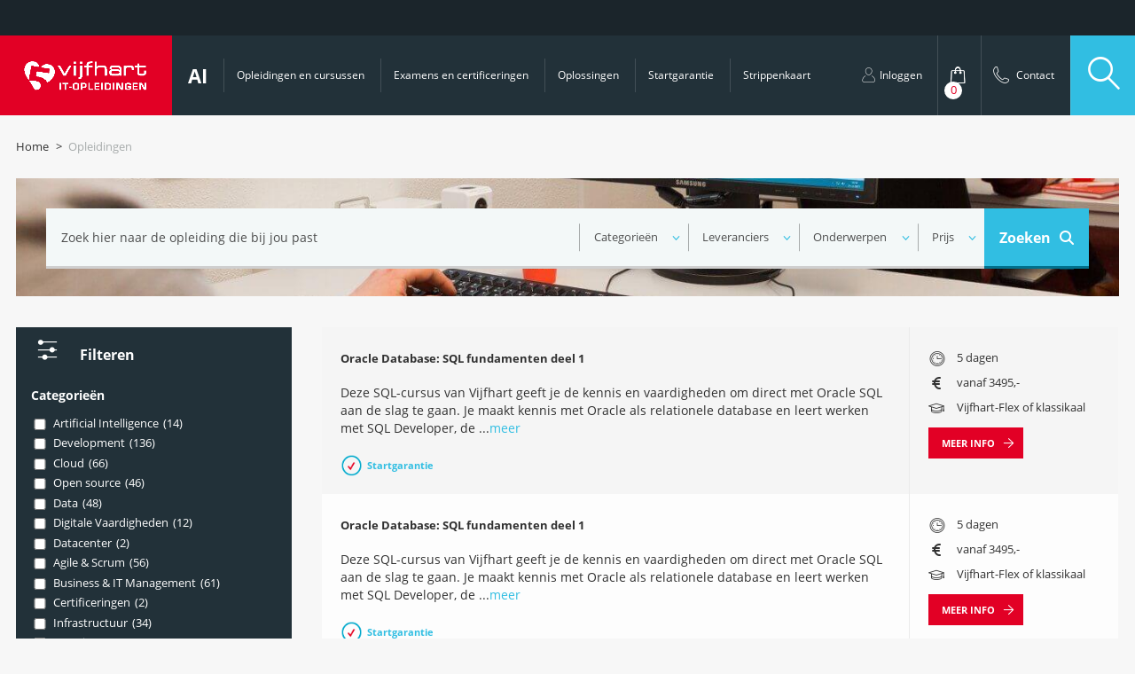

--- FILE ---
content_type: text/html; charset=UTF-8
request_url: https://www.vijfhart.nl/opleidingen/?_sft_tags=hybride-training_360&sf_paged=4
body_size: 50275
content:
            <!doctype html>
                        <!-- Normale page template -->
                <html lang="nl-NL">
        <head><meta charset="utf-8"><script>if(navigator.userAgent.match(/MSIE|Internet Explorer/i)||navigator.userAgent.match(/Trident\/7\..*?rv:11/i)){var href=document.location.href;if(!href.match(/[?&]nowprocket/)){if(href.indexOf("?")==-1){if(href.indexOf("#")==-1){document.location.href=href+"?nowprocket=1"}else{document.location.href=href.replace("#","?nowprocket=1#")}}else{if(href.indexOf("#")==-1){document.location.href=href+"&nowprocket=1"}else{document.location.href=href.replace("#","&nowprocket=1#")}}}}</script><script>(()=>{class RocketLazyLoadScripts{constructor(){this.v="2.0.4",this.userEvents=["keydown","keyup","mousedown","mouseup","mousemove","mouseover","mouseout","touchmove","touchstart","touchend","touchcancel","wheel","click","dblclick","input"],this.attributeEvents=["onblur","onclick","oncontextmenu","ondblclick","onfocus","onmousedown","onmouseenter","onmouseleave","onmousemove","onmouseout","onmouseover","onmouseup","onmousewheel","onscroll","onsubmit"]}async t(){this.i(),this.o(),/iP(ad|hone)/.test(navigator.userAgent)&&this.h(),this.u(),this.l(this),this.m(),this.k(this),this.p(this),this._(),await Promise.all([this.R(),this.L()]),this.lastBreath=Date.now(),this.S(this),this.P(),this.D(),this.O(),this.M(),await this.C(this.delayedScripts.normal),await this.C(this.delayedScripts.defer),await this.C(this.delayedScripts.async),await this.T(),await this.F(),await this.j(),await this.A(),window.dispatchEvent(new Event("rocket-allScriptsLoaded")),this.everythingLoaded=!0,this.lastTouchEnd&&await new Promise(t=>setTimeout(t,500-Date.now()+this.lastTouchEnd)),this.I(),this.H(),this.U(),this.W()}i(){this.CSPIssue=sessionStorage.getItem("rocketCSPIssue"),document.addEventListener("securitypolicyviolation",t=>{this.CSPIssue||"script-src-elem"!==t.violatedDirective||"data"!==t.blockedURI||(this.CSPIssue=!0,sessionStorage.setItem("rocketCSPIssue",!0))},{isRocket:!0})}o(){window.addEventListener("pageshow",t=>{this.persisted=t.persisted,this.realWindowLoadedFired=!0},{isRocket:!0}),window.addEventListener("pagehide",()=>{this.onFirstUserAction=null},{isRocket:!0})}h(){let t;function e(e){t=e}window.addEventListener("touchstart",e,{isRocket:!0}),window.addEventListener("touchend",function i(o){o.changedTouches[0]&&t.changedTouches[0]&&Math.abs(o.changedTouches[0].pageX-t.changedTouches[0].pageX)<10&&Math.abs(o.changedTouches[0].pageY-t.changedTouches[0].pageY)<10&&o.timeStamp-t.timeStamp<200&&(window.removeEventListener("touchstart",e,{isRocket:!0}),window.removeEventListener("touchend",i,{isRocket:!0}),"INPUT"===o.target.tagName&&"text"===o.target.type||(o.target.dispatchEvent(new TouchEvent("touchend",{target:o.target,bubbles:!0})),o.target.dispatchEvent(new MouseEvent("mouseover",{target:o.target,bubbles:!0})),o.target.dispatchEvent(new PointerEvent("click",{target:o.target,bubbles:!0,cancelable:!0,detail:1,clientX:o.changedTouches[0].clientX,clientY:o.changedTouches[0].clientY})),event.preventDefault()))},{isRocket:!0})}q(t){this.userActionTriggered||("mousemove"!==t.type||this.firstMousemoveIgnored?"keyup"===t.type||"mouseover"===t.type||"mouseout"===t.type||(this.userActionTriggered=!0,this.onFirstUserAction&&this.onFirstUserAction()):this.firstMousemoveIgnored=!0),"click"===t.type&&t.preventDefault(),t.stopPropagation(),t.stopImmediatePropagation(),"touchstart"===this.lastEvent&&"touchend"===t.type&&(this.lastTouchEnd=Date.now()),"click"===t.type&&(this.lastTouchEnd=0),this.lastEvent=t.type,t.composedPath&&t.composedPath()[0].getRootNode()instanceof ShadowRoot&&(t.rocketTarget=t.composedPath()[0]),this.savedUserEvents.push(t)}u(){this.savedUserEvents=[],this.userEventHandler=this.q.bind(this),this.userEvents.forEach(t=>window.addEventListener(t,this.userEventHandler,{passive:!1,isRocket:!0})),document.addEventListener("visibilitychange",this.userEventHandler,{isRocket:!0})}U(){this.userEvents.forEach(t=>window.removeEventListener(t,this.userEventHandler,{passive:!1,isRocket:!0})),document.removeEventListener("visibilitychange",this.userEventHandler,{isRocket:!0}),this.savedUserEvents.forEach(t=>{(t.rocketTarget||t.target).dispatchEvent(new window[t.constructor.name](t.type,t))})}m(){const t="return false",e=Array.from(this.attributeEvents,t=>"data-rocket-"+t),i="["+this.attributeEvents.join("],[")+"]",o="[data-rocket-"+this.attributeEvents.join("],[data-rocket-")+"]",s=(e,i,o)=>{o&&o!==t&&(e.setAttribute("data-rocket-"+i,o),e["rocket"+i]=new Function("event",o),e.setAttribute(i,t))};new MutationObserver(t=>{for(const n of t)"attributes"===n.type&&(n.attributeName.startsWith("data-rocket-")||this.everythingLoaded?n.attributeName.startsWith("data-rocket-")&&this.everythingLoaded&&this.N(n.target,n.attributeName.substring(12)):s(n.target,n.attributeName,n.target.getAttribute(n.attributeName))),"childList"===n.type&&n.addedNodes.forEach(t=>{if(t.nodeType===Node.ELEMENT_NODE)if(this.everythingLoaded)for(const i of[t,...t.querySelectorAll(o)])for(const t of i.getAttributeNames())e.includes(t)&&this.N(i,t.substring(12));else for(const e of[t,...t.querySelectorAll(i)])for(const t of e.getAttributeNames())this.attributeEvents.includes(t)&&s(e,t,e.getAttribute(t))})}).observe(document,{subtree:!0,childList:!0,attributeFilter:[...this.attributeEvents,...e]})}I(){this.attributeEvents.forEach(t=>{document.querySelectorAll("[data-rocket-"+t+"]").forEach(e=>{this.N(e,t)})})}N(t,e){const i=t.getAttribute("data-rocket-"+e);i&&(t.setAttribute(e,i),t.removeAttribute("data-rocket-"+e))}k(t){Object.defineProperty(HTMLElement.prototype,"onclick",{get(){return this.rocketonclick||null},set(e){this.rocketonclick=e,this.setAttribute(t.everythingLoaded?"onclick":"data-rocket-onclick","this.rocketonclick(event)")}})}S(t){function e(e,i){let o=e[i];e[i]=null,Object.defineProperty(e,i,{get:()=>o,set(s){t.everythingLoaded?o=s:e["rocket"+i]=o=s}})}e(document,"onreadystatechange"),e(window,"onload"),e(window,"onpageshow");try{Object.defineProperty(document,"readyState",{get:()=>t.rocketReadyState,set(e){t.rocketReadyState=e},configurable:!0}),document.readyState="loading"}catch(t){console.log("WPRocket DJE readyState conflict, bypassing")}}l(t){this.originalAddEventListener=EventTarget.prototype.addEventListener,this.originalRemoveEventListener=EventTarget.prototype.removeEventListener,this.savedEventListeners=[],EventTarget.prototype.addEventListener=function(e,i,o){o&&o.isRocket||!t.B(e,this)&&!t.userEvents.includes(e)||t.B(e,this)&&!t.userActionTriggered||e.startsWith("rocket-")||t.everythingLoaded?t.originalAddEventListener.call(this,e,i,o):(t.savedEventListeners.push({target:this,remove:!1,type:e,func:i,options:o}),"mouseenter"!==e&&"mouseleave"!==e||t.originalAddEventListener.call(this,e,t.savedUserEvents.push,o))},EventTarget.prototype.removeEventListener=function(e,i,o){o&&o.isRocket||!t.B(e,this)&&!t.userEvents.includes(e)||t.B(e,this)&&!t.userActionTriggered||e.startsWith("rocket-")||t.everythingLoaded?t.originalRemoveEventListener.call(this,e,i,o):t.savedEventListeners.push({target:this,remove:!0,type:e,func:i,options:o})}}J(t,e){this.savedEventListeners=this.savedEventListeners.filter(i=>{let o=i.type,s=i.target||window;return e!==o||t!==s||(this.B(o,s)&&(i.type="rocket-"+o),this.$(i),!1)})}H(){EventTarget.prototype.addEventListener=this.originalAddEventListener,EventTarget.prototype.removeEventListener=this.originalRemoveEventListener,this.savedEventListeners.forEach(t=>this.$(t))}$(t){t.remove?this.originalRemoveEventListener.call(t.target,t.type,t.func,t.options):this.originalAddEventListener.call(t.target,t.type,t.func,t.options)}p(t){let e;function i(e){return t.everythingLoaded?e:e.split(" ").map(t=>"load"===t||t.startsWith("load.")?"rocket-jquery-load":t).join(" ")}function o(o){function s(e){const s=o.fn[e];o.fn[e]=o.fn.init.prototype[e]=function(){return this[0]===window&&t.userActionTriggered&&("string"==typeof arguments[0]||arguments[0]instanceof String?arguments[0]=i(arguments[0]):"object"==typeof arguments[0]&&Object.keys(arguments[0]).forEach(t=>{const e=arguments[0][t];delete arguments[0][t],arguments[0][i(t)]=e})),s.apply(this,arguments),this}}if(o&&o.fn&&!t.allJQueries.includes(o)){const e={DOMContentLoaded:[],"rocket-DOMContentLoaded":[]};for(const t in e)document.addEventListener(t,()=>{e[t].forEach(t=>t())},{isRocket:!0});o.fn.ready=o.fn.init.prototype.ready=function(i){function s(){parseInt(o.fn.jquery)>2?setTimeout(()=>i.bind(document)(o)):i.bind(document)(o)}return"function"==typeof i&&(t.realDomReadyFired?!t.userActionTriggered||t.fauxDomReadyFired?s():e["rocket-DOMContentLoaded"].push(s):e.DOMContentLoaded.push(s)),o([])},s("on"),s("one"),s("off"),t.allJQueries.push(o)}e=o}t.allJQueries=[],o(window.jQuery),Object.defineProperty(window,"jQuery",{get:()=>e,set(t){o(t)}})}P(){const t=new Map;document.write=document.writeln=function(e){const i=document.currentScript,o=document.createRange(),s=i.parentElement;let n=t.get(i);void 0===n&&(n=i.nextSibling,t.set(i,n));const c=document.createDocumentFragment();o.setStart(c,0),c.appendChild(o.createContextualFragment(e)),s.insertBefore(c,n)}}async R(){return new Promise(t=>{this.userActionTriggered?t():this.onFirstUserAction=t})}async L(){return new Promise(t=>{document.addEventListener("DOMContentLoaded",()=>{this.realDomReadyFired=!0,t()},{isRocket:!0})})}async j(){return this.realWindowLoadedFired?Promise.resolve():new Promise(t=>{window.addEventListener("load",t,{isRocket:!0})})}M(){this.pendingScripts=[];this.scriptsMutationObserver=new MutationObserver(t=>{for(const e of t)e.addedNodes.forEach(t=>{"SCRIPT"!==t.tagName||t.noModule||t.isWPRocket||this.pendingScripts.push({script:t,promise:new Promise(e=>{const i=()=>{const i=this.pendingScripts.findIndex(e=>e.script===t);i>=0&&this.pendingScripts.splice(i,1),e()};t.addEventListener("load",i,{isRocket:!0}),t.addEventListener("error",i,{isRocket:!0}),setTimeout(i,1e3)})})})}),this.scriptsMutationObserver.observe(document,{childList:!0,subtree:!0})}async F(){await this.X(),this.pendingScripts.length?(await this.pendingScripts[0].promise,await this.F()):this.scriptsMutationObserver.disconnect()}D(){this.delayedScripts={normal:[],async:[],defer:[]},document.querySelectorAll("script[type$=rocketlazyloadscript]").forEach(t=>{t.hasAttribute("data-rocket-src")?t.hasAttribute("async")&&!1!==t.async?this.delayedScripts.async.push(t):t.hasAttribute("defer")&&!1!==t.defer||"module"===t.getAttribute("data-rocket-type")?this.delayedScripts.defer.push(t):this.delayedScripts.normal.push(t):this.delayedScripts.normal.push(t)})}async _(){await this.L();let t=[];document.querySelectorAll("script[type$=rocketlazyloadscript][data-rocket-src]").forEach(e=>{let i=e.getAttribute("data-rocket-src");if(i&&!i.startsWith("data:")){i.startsWith("//")&&(i=location.protocol+i);try{const o=new URL(i).origin;o!==location.origin&&t.push({src:o,crossOrigin:e.crossOrigin||"module"===e.getAttribute("data-rocket-type")})}catch(t){}}}),t=[...new Map(t.map(t=>[JSON.stringify(t),t])).values()],this.Y(t,"preconnect")}async G(t){if(await this.K(),!0!==t.noModule||!("noModule"in HTMLScriptElement.prototype))return new Promise(e=>{let i;function o(){(i||t).setAttribute("data-rocket-status","executed"),e()}try{if(navigator.userAgent.includes("Firefox/")||""===navigator.vendor||this.CSPIssue)i=document.createElement("script"),[...t.attributes].forEach(t=>{let e=t.nodeName;"type"!==e&&("data-rocket-type"===e&&(e="type"),"data-rocket-src"===e&&(e="src"),i.setAttribute(e,t.nodeValue))}),t.text&&(i.text=t.text),t.nonce&&(i.nonce=t.nonce),i.hasAttribute("src")?(i.addEventListener("load",o,{isRocket:!0}),i.addEventListener("error",()=>{i.setAttribute("data-rocket-status","failed-network"),e()},{isRocket:!0}),setTimeout(()=>{i.isConnected||e()},1)):(i.text=t.text,o()),i.isWPRocket=!0,t.parentNode.replaceChild(i,t);else{const i=t.getAttribute("data-rocket-type"),s=t.getAttribute("data-rocket-src");i?(t.type=i,t.removeAttribute("data-rocket-type")):t.removeAttribute("type"),t.addEventListener("load",o,{isRocket:!0}),t.addEventListener("error",i=>{this.CSPIssue&&i.target.src.startsWith("data:")?(console.log("WPRocket: CSP fallback activated"),t.removeAttribute("src"),this.G(t).then(e)):(t.setAttribute("data-rocket-status","failed-network"),e())},{isRocket:!0}),s?(t.fetchPriority="high",t.removeAttribute("data-rocket-src"),t.src=s):t.src="data:text/javascript;base64,"+window.btoa(unescape(encodeURIComponent(t.text)))}}catch(i){t.setAttribute("data-rocket-status","failed-transform"),e()}});t.setAttribute("data-rocket-status","skipped")}async C(t){const e=t.shift();return e?(e.isConnected&&await this.G(e),this.C(t)):Promise.resolve()}O(){this.Y([...this.delayedScripts.normal,...this.delayedScripts.defer,...this.delayedScripts.async],"preload")}Y(t,e){this.trash=this.trash||[];let i=!0;var o=document.createDocumentFragment();t.forEach(t=>{const s=t.getAttribute&&t.getAttribute("data-rocket-src")||t.src;if(s&&!s.startsWith("data:")){const n=document.createElement("link");n.href=s,n.rel=e,"preconnect"!==e&&(n.as="script",n.fetchPriority=i?"high":"low"),t.getAttribute&&"module"===t.getAttribute("data-rocket-type")&&(n.crossOrigin=!0),t.crossOrigin&&(n.crossOrigin=t.crossOrigin),t.integrity&&(n.integrity=t.integrity),t.nonce&&(n.nonce=t.nonce),o.appendChild(n),this.trash.push(n),i=!1}}),document.head.appendChild(o)}W(){this.trash.forEach(t=>t.remove())}async T(){try{document.readyState="interactive"}catch(t){}this.fauxDomReadyFired=!0;try{await this.K(),this.J(document,"readystatechange"),document.dispatchEvent(new Event("rocket-readystatechange")),await this.K(),document.rocketonreadystatechange&&document.rocketonreadystatechange(),await this.K(),this.J(document,"DOMContentLoaded"),document.dispatchEvent(new Event("rocket-DOMContentLoaded")),await this.K(),this.J(window,"DOMContentLoaded"),window.dispatchEvent(new Event("rocket-DOMContentLoaded"))}catch(t){console.error(t)}}async A(){try{document.readyState="complete"}catch(t){}try{await this.K(),this.J(document,"readystatechange"),document.dispatchEvent(new Event("rocket-readystatechange")),await this.K(),document.rocketonreadystatechange&&document.rocketonreadystatechange(),await this.K(),this.J(window,"load"),window.dispatchEvent(new Event("rocket-load")),await this.K(),window.rocketonload&&window.rocketonload(),await this.K(),this.allJQueries.forEach(t=>t(window).trigger("rocket-jquery-load")),await this.K(),this.J(window,"pageshow");const t=new Event("rocket-pageshow");t.persisted=this.persisted,window.dispatchEvent(t),await this.K(),window.rocketonpageshow&&window.rocketonpageshow({persisted:this.persisted})}catch(t){console.error(t)}}async K(){Date.now()-this.lastBreath>45&&(await this.X(),this.lastBreath=Date.now())}async X(){return document.hidden?new Promise(t=>setTimeout(t)):new Promise(t=>requestAnimationFrame(t))}B(t,e){return e===document&&"readystatechange"===t||(e===document&&"DOMContentLoaded"===t||(e===window&&"DOMContentLoaded"===t||(e===window&&"load"===t||e===window&&"pageshow"===t)))}static run(){(new RocketLazyLoadScripts).t()}}RocketLazyLoadScripts.run()})();</script>
        
    <meta http-equiv="x-ua-compatible" content="ie=edge">
    <meta name="viewport" content="width=device-width, initial-scale=1, maximum-scale=1, user-scalable=no">
    <title>Opleidingen | Page 4 of 17 | Vijfhart</title>
<style id="rocket-critical-css">ul{box-sizing:border-box}:root{--wp--preset--font-size--normal:16px;--wp--preset--font-size--huge:42px}figure{margin:0 0 1em}@font-face{font-family:fontello;font-style:normal;font-weight:400;src:url(https://www.vijfhart.nl/wp-content/themes/vijfhart/dist/fonts/fontello.woff2?40470599) format("woff2"),url(https://www.vijfhart.nl/wp-content/themes/vijfhart/dist/fonts/fontello.ttf?40470599) format("truetype"),url(https://www.vijfhart.nl/wp-content/themes/vijfhart/dist/fonts/fontello.woff?40470599) format("woff"),url(https://www.vijfhart.nl/wp-content/themes/vijfhart/dist/fonts/fontello.svg?40470599#fontello) format("svg")}@font-face{font-family:Open Sans;font-style:normal;font-weight:700;src:url(https://www.vijfhart.nl/wp-content/themes/vijfhart/dist/fonts/OpenSans-Bold.woff2) format("woff2")}@font-face{font-family:Open Sans;font-style:italic;font-weight:700;src:url(https://www.vijfhart.nl/wp-content/themes/vijfhart/dist/fonts/OpenSans-BoldItalic.woff2) format("woff2")}@font-face{font-family:Open Sans;font-style:italic;font-weight:400;src:url(https://www.vijfhart.nl/wp-content/themes/vijfhart/dist/fonts/OpenSans-Italic.woff2) format("woff2")}@font-face{font-family:Open Sans;font-style:normal;font-weight:400;src:url(https://www.vijfhart.nl/wp-content/themes/vijfhart/dist/fonts/OpenSans-Regular.woff2) format("woff2")}@font-face{font-family:Open Sans;font-style:normal;font-weight:600;src:url(https://www.vijfhart.nl/wp-content/themes/vijfhart/dist/fonts/OpenSans-SemiBold.woff2) format("woff2")}@font-face{font-family:Open Sans;font-style:italic;font-weight:600;src:url(https://www.vijfhart.nl/wp-content/themes/vijfhart/dist/fonts/OpenSans-SemiBoldItalic.woff2) format("woff2")}.filter-popup__inner .active-filters,.form-holder,.mobile-menu__nav ul,.row,.site-header .nav-primary .sub-menu-holder,.sub-nav{zoom:1}.filter-popup__inner .active-filters:after,.filter-popup__inner .active-filters:before,.form-holder:after,.form-holder:before,.mobile-menu__nav ul:after,.mobile-menu__nav ul:before,.row:after,.row:before,.site-header .nav-primary .sub-menu-holder:after,.site-header .nav-primary .sub-menu-holder:before,.sub-nav:after,.sub-nav:before{content:"";display:table}.filter-popup__inner .active-filters:after,.form-holder:after,.mobile-menu__nav ul:after,.row:after,.site-header .nav-primary .sub-menu-holder:after,.sub-nav:after{clear:both}.fullscreen-search .search-extra__blog .col-6 a figure .overlay{background-position:50%;background-size:cover;height:100%;left:0;position:absolute;top:0;width:100%}.filter-popup__inner .can-scroll .inner,.loading img{left:50%;position:absolute;top:50%;transform:translate(-50%,-50%)}.bg,.fullscreen-search .search-extra__blog .col-6 a figure,.site-header .nav-primary .latest-deal{background-position:50%;background-repeat:no-repeat;background-size:cover}.fullscreen-search .search-extra__blog .col-6 a figure,.h3-size,.list-arrow,.site-header .header-right ul li ul,a,body,h1,h3,h4,h6,html,p,p:last-child{margin:0;padding:0}.fullscreen-search .search-extra .search-extra__education ul,.mobile-home-buttons,.site-header ul,.usps-holder .usps{list-style-type:none;margin:0;padding:0}.slick-slider{-webkit-touch-callout:none;box-sizing:border-box;touch-action:pan-y}.slick-list,.slick-slider{display:block;position:relative}.slick-list{margin:0;overflow:hidden;padding:0}.slick-slider .slick-list,.slick-slider .slick-track{transform:translateZ(0)}.slick-track{display:block;left:0;margin-left:auto;margin-right:auto;position:relative;top:0}.slick-track:after,.slick-track:before{content:"";display:table}.slick-track:after{clear:both}.slick-slide{display:none;float:left;height:100%;min-height:1px}.slick-slide img{display:block}.slick-initialized .slick-slide{display:block}.fa{font-family:var(--fa-style-family,"Font Awesome 6 Free");font-weight:var(--fa-style,900)}.fa,.jumbotron .jumbotron__search [data-sf-field-type=submit]:before{-moz-osx-font-smoothing:grayscale;-webkit-font-smoothing:antialiased;display:var(--fa-display,inline-block);font-style:normal;font-variant:normal;line-height:1;text-rendering:auto}.jumbotron .jumbotron__search [data-sf-field-type=submit]:before{font-family:Font Awesome\ 6 Free}.jumbotron .jumbotron__search [data-sf-field-type=submit]:before{-webkit-font-smoothing:antialiased;-moz-osx-font-smoothing:grayscale;display:inline-block;font-style:normal;font-variant:normal;font-weight:400;line-height:1}.fa-map-marker:before{content:"\f041"}:host,:root{--fa-style-family-classic:"Font Awesome 6 Free";--fa-font-solid:normal 900 1em/1 "Font Awesome 6 Free"}@font-face{font-display:block;font-family:Font Awesome\ 6 Free;font-style:normal;font-weight:900;src:url(https://www.vijfhart.nl/wp-content/themes/vijfhart/dist/fonts/fa-solid-900.woff2) format("woff2"),url(https://www.vijfhart.nl/wp-content/themes/vijfhart/dist/fonts/fa-solid-900.ttf) format("truetype")}.jumbotron .jumbotron__search [data-sf-field-type=submit]:before{font-weight:900}:host,:root{--fa-style-family-brands:"Font Awesome 6 Brands";--fa-font-brands:normal 400 1em/1 "Font Awesome 6 Brands"}.searchandfilter ul{display:block;margin-bottom:0;margin-top:0}.searchandfilter ul li{display:block;list-style:none;margin:0;padding:10px 0}.searchandfilter ul li li{padding:5px 0}.searchandfilter ul li ul li ul{margin-left:20px}.searchandfilter label{display:inline-block;margin:0;padding:0}.searchandfilter li[data-sf-field-input-type=checkbox] label{padding-left:10px}.searchandfilter h4{font-size:16px;margin:0;padding:5px 0 10px}.ui-helper-hidden-accessible{clip:rect(0 0 0 0);border:0;height:1px;margin:-1px;overflow:hidden;padding:0;position:absolute;width:1px}.ui-front{z-index:100}.ui-widget{font-family:Arial,Helvetica,sans-serif}.ui-widget{font-size:1em}.ui-widget-content{background:#fff;border:1px solid #ddd;color:#333}html{font-family:sans-serif}body{margin:0}article,figure,footer,header,main,nav,section{display:block}a{background-color:initial}h1{font-size:2em;margin:.67em 0}img{border:0}figure{margin:1em 40px}button,input,select,textarea{color:inherit;font:inherit;margin:0}button{overflow:visible}button,select{text-transform:none}button,input[type=submit]{-webkit-appearance:button}button::-moz-focus-inner,input::-moz-focus-inner{border:0;padding:0}input{line-height:normal}input[type=checkbox]{box-sizing:border-box;padding:0}input[type=search]{-webkit-appearance:textfield;box-sizing:initial}input[type=search]::-webkit-search-cancel-button,input[type=search]::-webkit-search-decoration{-webkit-appearance:none}textarea{overflow:auto}.h3-size,h1,h3,h4,h6{font-weight:700}h1{font-size:4.4rem}@media (max-width:767px){h1{font-size:20px}}.h3-size,h3{font-size:2.8rem}@media (max-width:767px){.h3-size,h3{font-size:16px}}h4{font-size:2rem}h6{font-size:1.6rem}[class*=" icon-"]:before,[class^=icon-]:before{speak:none;-webkit-font-smoothing:antialiased;-moz-osx-font-smoothing:grayscale;display:inline-block;font-family:fontello;font-style:normal;font-variant:normal;font-weight:400;line-height:.1;text-decoration:inherit;text-transform:none;vertical-align:middle}.icon-help:before{content:"\e80f"}.icon-phone:before{content:"\e810"}.icon-5hart:before{content:"\e813"}.icon-arrow-right:before{content:"\e816"}.icon-search:before{content:"\e81b"}.icon-user-line:before{content:"\e81d"}.icon-shoppingbag:before{content:"\e81e"}.icon-phone-line:before{content:"\e81f"}.icon-close:before{content:"\e825"}.icon-check:before{content:"\e826"}.icon-education:before{content:"\e832"}.icon-megaphone:before{content:"\e833"}.icon-question:before{content:"\e834"}.icon-services:before{content:"\e835"}.icon-calendar:before{content:"\e837"}.icon-graduate:before{content:"\e85e"}.grid{margin:0 auto;max-width:1366px;padding-left:2rem;padding-right:2rem}.grid:after{clear:both;content:"";display:block;height:0;overflow:hidden;visibility:hidden;width:0}.row{margin-left:0;margin-right:0}.row [class^=col-]{float:left;min-height:1px;padding-left:0;padding-right:0}.row.row--spacing{margin-left:-2rem;margin-right:-2rem}.row.row--spacing [class^=col-]{padding-left:2rem;padding-right:2rem}.row.row--spacing.row--spacing--half{margin-left:-1rem;margin-right:-1rem}.row.row--spacing.row--spacing--half [class^=col-]{padding-left:1rem;padding-right:1rem}.row .col-6{width:50%}.row .col-12{width:100%}@media (max-width:767px){.grid{padding-left:0;padding-right:0}.row.row--spacing{margin-left:0;margin-right:0}.row.row--spacing [class^=col-]{padding-left:0;padding-right:0}}*,:after,:before{box-sizing:border-box}:root{font-size:62.5%}:focus{outline:none}html{-ms-text-size-adjust:100%;-webkit-text-size-adjust:100%;-webkit-font-smoothing:antialiased;-moz-osx-font-smoothing:grayscale;background-color:#f7f7f7;font-family:Open Sans,Helvetica Neue,Helvetica,Arial,sans-serif;overflow-x:hidden;overflow-y:scroll;width:100%}body{color:#313131;font-size:1.6rem;line-height:1.4;width:100%}body:not(.single-opleidingen){margin-top:calc(10rem + 20px)}@media (min-width:1024px){body:not(.single-opleidingen){margin-top:calc(10rem + 40px)}}.site-main{margin-bottom:7rem;min-height:calc(100vh - 46.4rem)}a{text-decoration:none}a{color:#31bee2}p{margin-bottom:1.5rem}input::-ms-clear{display:none}:disabled{opacity:.5}.bar-before{margin-top:1.5rem!important;position:relative}.bar-before:before{background-color:#fff;content:"";height:3px;left:0;position:absolute;top:-1.5rem;width:8rem}.bar-before.bar-before--small:before{width:5rem}.bar-before.bar-before--blue:before{background-color:#31bee2}.bar-before.bar-before--white:before{background-color:#fff}.text-bulb{display:inline-block;position:relative;vertical-align:middle;z-index:6}.text-bulb:after{background-color:#e20025;border-radius:50% 50%;border-bottom-left-radius:0;color:#fff;content:attr(data-text-bulb);display:none!important;font-size:1.2rem;font-weight:700;left:0;min-width:6rem;padding:2.1rem 1.1rem;position:absolute;top:-7rem}.text-bulb.bar-before:after{top:-9rem}.list-arrow,.site-header .header-right ul li ul{margin-bottom:2.3333333333rem}.list-arrow li,.site-header .header-right ul li ul li{list-style:none;margin-bottom:5px;margin-top:5px;padding-left:3rem;position:relative}.list-arrow li:first-of-type,.list-arrow li:last-of-type,.site-header .header-right ul li ul li:first-of-type,.site-header .header-right ul li ul li:last-of-type{margin-top:0}.list-arrow li:before,.site-header .header-right ul li ul li:before{content:"\e816";font-family:fontello;font-size:1.2rem;left:0;position:absolute;top:3px}.list-arrow li a,.site-header .header-right ul li ul li a{color:inherit;text-decoration:none}.list-arrow.list-arrow--red li:before,.site-header .header-right ul li ul li:before{color:#e20025}.list-arrow.list-arrow--white li:before{color:#fff}.list-arrow.list-arrow--right li,.site-header .header-right ul li ul li{padding-left:0;padding-right:3.5rem;width:100%}.list-arrow.list-arrow--right li:before,.site-header .header-right ul li ul li:before{left:auto;right:0}.list-arrow.list-arrow--right li:before a,.site-header .header-right ul li ul li:before a{color:#fff}.bg{position:relative}.bg:not(.bg--c-white){color:#fff}.bg.bg--i-red-small{background-image:url(https://www.vijfhart.nl/wp-content/themes/vijfhart/dist/images/backgrounds/bg-red-2.jpg)}.show-mobile{display:none}.slick-initialized .slick-slide>div{display:flex;height:100%;width:100%}@media (max-width:1366px){:root{font-size:9px}}@media (max-width:1160px){:root{font-size:8px}}@media (max-width:1023px){:root{font-size:8px}body{margin-top:104px}}@media (max-width:767px){body{margin-top:100px}body.home{margin-top:50px}.site-main{margin-bottom:20px}.text-bulb:after{font-size:9px;width:45px}.list-arrow li,.site-header .header-right ul li ul li{padding-left:2.5rem}.show-mobile{display:block}}.hidden{display:none}.embed-responsive{display:block;overflow:hidden;padding:0;position:relative;width:100%}.embed-responsive iframe{border:0;bottom:0;height:100%;left:0;position:absolute;top:0;width:100%}.embed-responsive:before{content:"";display:block;padding-top:56.25%}.grecaptcha-badge{visibility:hidden!important;z-index:-1!important}.voorwaarden-popup .voorwaarden-popup__inner{box-shadow:0 4px 12px #0000000a}@media (max-width:767px){.voorwaarden-popup .voorwaarden-popup__inner{padding:40px 15px 15px}}@media (min-width:768px){.voorwaarden-popup .voorwaarden-popup__inner{width:64rem}}.voorwaarden-popup .voorwaarden-popup__inner header{color:#313131;font-size:2.4rem}.voorwaarden-popup .voorwaarden-popup__inner .popup__content{font-size:1.6rem;line-height:2.4rem}.voorwaarden-popup .voorwaarden-popup__inner .voorwaarden-popup__close{background:#243138;color:#fff;right:0;top:0}.voorwaarden-popup .voorwaarden-popup__inner .voorwaarden-popup__close span{font-size:1.4rem;font-weight:700;line-height:4.5rem;padding:0 1.5rem}.voorwaarden-popup .voorwaarden-popup__inner .voorwaarden-popup__close .icon-close{font-size:1.6rem;margin-right:1.5rem}.loading{background-color:#ffffffb3;height:100%;left:0;opacity:0;position:absolute;top:0;visibility:hidden;width:100%;z-index:3}.loading img{height:3.5rem;width:3.5rem}.filter-popup__inner .active-filters{margin-bottom:3.8rem}.filter-popup__inner .active-filters>*{float:left}.filter-popup__inner .active-filters__title{font-size:1.4rem;margin-top:5px;width:12rem}.filter-popup__inner .active-filters__list{padding-right:12rem;width:calc(100% - 12rem)}.filter-popup__inner #popup_remove_all_filters{font-size:1.4rem;margin-top:-3px;position:absolute;right:0;text-decoration:underline;top:50%;transform:translateY(-50%)}.filter-popup__inner #popup_filter_search{float:right;position:relative;z-index:9}.filter-popup__inner .filter-popup__close{color:#313131;font-size:2rem;position:absolute;right:3.5rem;top:1.9rem;z-index:10}.filter-popup__inner .can-scroll{background-color:#0000004d;display:none;height:100%;left:0;position:absolute;top:0;width:100%;z-index:3}.filter-popup__inner .can-scroll.hidden{opacity:0;visibility:hidden}.filter-popup__inner .can-scroll .inner{text-align:center}.filter-popup__inner .can-scroll .inner img{height:40px;width:40px}.filter-popup__inner .can-scroll .inner span{color:#fff;display:block;font-size:15px;font-weight:700;margin-top:10px}@media (max-width:767px){.filter-popup .filter-popup__inner{margin-bottom:5%;margin-top:5%;max-height:90%;overflow:scroll;top:0!important;transform:translate(0)!important}.filter-popup .filter-popup__inner .filter-popup__close{right:15px;top:10px}.filter-popup .filter-popup__inner .active-filters{margin-bottom:15px}.filter-popup .filter-popup__inner .active-filters__list{padding-right:0;width:100%}.filter-popup .filter-popup__inner .active-filters__title{margin-bottom:15px;width:100%}.filter-popup .filter-popup__inner #popup_remove_all_filters{margin-top:15px;position:static}.filter-popup .filter-popup__inner .can-scroll{display:block}}.button{-webkit-appearance:none;appearance:none;background-color:initial;border:1px solid #fff;color:#fff!important;display:inline-block;font-size:1.4rem;font-weight:700;outline:0;padding:1.5rem 2rem;position:relative;text-align:center;text-transform:uppercase;vertical-align:middle}@media (max-width:767px){.button{width:100%}}.button [class^=icon-]:before{font-size:1.8rem;position:absolute;right:2rem;top:50%}.button.button--icon-right{padding-left:2rem;padding-right:5.5rem}.button.button--icon-right [class^=icon-]:before{right:2rem}.button.button--full{background-color:#fff;color:#223139!important}.button.button--red{border:1px solid #e20025;color:#e20025!important}.button.button--red.button--full{background-color:#e20025;color:#fff!important}.button.button--white{border:1px solid #fff;color:#e20025!important}.form-holder{margin-bottom:3.5rem}.form-holder:last-of-type{margin-bottom:0}.form-holder .row{display:flex;width:100%}.form-holder input[type=email],.form-holder input[type=text]{-webkit-appearance:none;appearance:none;background-color:#fff;border:1px solid #a7abab80;border-radius:0;color:#313131;height:50px;margin:7px 0;padding:0 20px;width:100%}.searchandfilter ul>li>ul:not(.children){margin-left:0}.simple-popup{-webkit-overflow-scrolling:touch;background-color:#22313980;display:none;height:100%;left:0;overflow:auto;position:fixed;top:0;width:100%;z-index:9999}.newsletter-success{display:none}.simple-popup__inner{background-color:#fff;left:50%;padding:3.8rem 3.5rem;position:absolute;top:50%;transform:translate(-50%,-50%);width:90rem}.simple-popup__inner header{color:#e20025;margin-bottom:1.2666666667rem}.simple-popup__inner p{color:#313131}.simple-popup__inner input[type=email],.simple-popup__inner input[type=text]{display:inline-block;margin-right:-4px;vertical-align:middle;width:100%}.simple-popup__inner button{float:right;margin-top:3.5rem}.simple-popup__close{color:#313131;font-size:2rem;position:absolute;right:3.5rem;top:1.9rem;z-index:10}.newsletter-popup{-webkit-overflow-scrolling:touch;background-color:#22313980;display:none;height:100%;left:0;overflow:auto;position:fixed;top:0;width:100%;z-index:9999}@media (max-width:767px){.newsletter-popup .simple-popup__inner{padding:40px 15px 15px}}@media (min-width:768px){.newsletter-popup .simple-popup__inner{width:64rem}}.newsletter-popup .form-holder input{height:40px}.newsletter-popup header,.newsletter-popup i,.newsletter-popup input,.newsletter-popup p,.newsletter-popup span{color:#fff}.newsletter-popup span{font-size:1.4rem;font-weight:700;line-height:4.5rem;padding:0 1.5rem}.newsletter-popup .icon-close{font-size:1.6rem;margin-right:1.5rem}.newsletter-popup .newsletter-popup__close{background:#243138;right:0;top:0}.newsletter-popup input[type=email],.newsletter-popup input[type=text]{background:#0000;border:none;border-bottom:1px solid #fff;color:#fff;padding:0}.newsletter-popup .button{color:#fff!important;float:left;margin-top:2rem}.newsletter-popup .button .icon-arrow-right{font-size:1.2rem;margin-right:3rem}.newsletter-popup .newsletter-success{display:none}@media (max-width:767px){.simple-popup__inner{left:0;margin:80px auto;padding:15px;position:relative;top:0;transform:none;width:calc(100% - 4rem)}.simple-popup__inner .close-popup{right:15px;top:15px}.simple-popup__inner .button{display:block;margin-left:0;margin-right:0;margin-top:10px;width:100%}}.active-filters{position:relative}.active-filters .active-filters__list{display:block;margin-left:0}.site-header{background-color:#223139;height:10rem;left:0;position:fixed;top:40px;width:100%;z-index:996}.site-header .logo{height:10rem}.site-header .logo img{width:21.5rem}.site-header [class*=" icon-"]:before,.site-header [class^=icon-]:before{line-height:inherit}.site-header ul>li{color:#fff;display:inline-block;font-size:1.7rem;height:100%;padding-left:4px;vertical-align:middle}.site-header ul>li.current-menu-item>a,.site-header ul>li.current_page_ancestor>a,.site-header ul>li.current_page_item>a{color:#e20025}.site-header ul>li:before{content:"";display:inline-block;height:100%;margin-right:-5px;vertical-align:middle;width:1px}.site-header ul>li:first-child a{border-left:none}.site-header ul>li a{border-left:1px solid #ffffff26;color:#fff;display:inline-block;padding:1.2666666667rem 1.7rem;vertical-align:middle;white-space:nowrap}@media (max-width:1679px){.site-header ul>li{font-size:1.4rem}}@media (max-width:1519px){.site-header ul>li{font-size:12px}.site-header ul>li a{padding-left:14px;padding-right:14px}.site-header .header-right ul li.header-right__search{padding-right:0!important}}@media (max-width:1249px){.site-header ul>li{font-size:11px}.site-header ul>li a{padding:8px}}@media (max-width:767px){.site-header{top:0}.site-header ul>li a{margin-right:0}}.site-header .logo{background-color:#e20025;padding:0 1.9rem}.site-header .logo,.site-header .logo:before{display:inline-block;height:100%;vertical-align:middle}.site-header .logo:before{content:"";margin-right:-5px;width:1px}.site-header .logo img{display:inline-block;height:100%;transform:translateZ(0);vertical-align:middle;width:auto}.site-header .logo span{display:none}@media (max-width:767px){.site-header .logo{height:50px;padding-left:10px;padding-right:10px}}.site-header .nav-primary{display:inline-block;height:100%;vertical-align:middle}.site-header .nav-primary>ul{height:100%}.site-header .nav-primary .overlay:not(.overlay--deal){background-color:#22313933;content:"";display:none;height:calc(100% - 10rem);left:0;position:fixed;top:10rem;width:100%;z-index:-1}.site-header .nav-primary .sub-menu-holder{background-color:#fff;display:none;left:50%;overflow:visible;padding:3.8rem 0 0;position:absolute;top:100%;transform:translate(-50%);width:132.6rem}.site-header .nav-primary .sub-menu-holder .sub-menu-holder{display:inline-block;padding:0;position:static;transform:translate(0);width:100%}.site-header .nav-primary .sub-menu-holder .sub-menu-bg{background:#0000;bottom:0;height:100%;left:-50vw;position:absolute;right:0;top:0;width:200vw}.site-header .nav-primary .sub-menu-holder ul{float:left;min-height:200px;width:66.66%}.site-header .nav-primary .sub-menu-holder ul li{height:auto;margin-left:-4px}.site-header .nav-primary .sub-menu-holder .more-info{background-color:#e20025;float:left;font-family:Open Sans;font-size:2.8rem;font-weight:700;padding-bottom:3rem;padding-left:3.8rem;padding-top:3rem;position:relative;width:100%}.site-header .nav-primary .sub-menu-holder .more-info i{position:absolute;right:3.8rem;top:50%;transform:translateY(-50%)}.site-header .nav-primary .sub-menu-holder li{padding-left:38px;position:relative;width:50%;z-index:2}.site-header .nav-primary .sub-menu-holder li:nth-child(2n){border-left:1px solid #22313926}.site-header .nav-primary .sub-menu-holder li:before{background-image:url(https://www.vijfhart.nl/wp-content/themes/vijfhart/dist/images/arrow-right-red.png);background-position:50%;background-repeat:no-repeat;background-size:contain;content:"";display:block;height:1.2rem;left:3.8rem;position:absolute;top:50%;transform:translateY(-50%);width:1.2rem}.site-header .nav-primary .sub-menu-holder li a{color:#223139;overflow:hidden;padding:1rem 1.9rem;text-overflow:ellipsis;white-space:nowrap;width:100%}.site-header .nav-primary .latest-deal{height:calc(100% - 9.9rem);min-height:200px;padding:0;position:absolute;right:0;top:0;white-space:normal;width:33.33%}.site-header .nav-primary .latest-deal .overlay{background-color:#0000004d;height:100%;left:0;position:absolute;top:0;width:100%;z-index:1}.site-header .nav-primary .latest-deal .latest-deal__header{margin-left:2.5rem;margin-top:4rem;position:relative;z-index:2}.site-header .nav-primary .latest-deal .latest-deal__header span{color:#fff;display:block;font-size:1.8rem;font-weight:700;line-height:1.2;margin:0;padding-right:2rem;text-align:left}.site-header .nav-primary .latest-deal .latest-deal__footer{bottom:2.5rem;left:2.5rem;position:absolute;z-index:2}.site-header .nav-primary .latest-deal .latest-deal__footer span{color:#fff;display:block;font-size:2.8rem;font-weight:700;line-height:1.2;margin:0;text-align:left}.site-header .nav-primary .menu-item--big-menu .latest-deal{display:none}.site-header .nav-primary .menu-item--big-menu .sub-menu-holder{padding-top:0}.site-header .nav-primary .menu-item--big-menu .sub-menu-holder li:before{display:none}.site-header .nav-primary .menu-item--big-menu .sub-menu-holder li:nth-child(2n){border:0}.site-header .nav-primary .menu-item--big-menu .sub-menu-holder ul.sub-menu{display:block;position:relative;width:100%}.site-header .nav-primary .menu-item--big-menu .sub-menu-holder ul.sub-menu:after,.site-header .nav-primary .menu-item--big-menu .sub-menu-holder ul.sub-menu:before{background:#97979733;content:"";height:calc(100% - 73px);left:50%;position:absolute;top:63px;width:1px}@media (min-width:1024px){.site-header .nav-primary .menu-item--big-menu .sub-menu-holder ul.sub-menu:after,.site-header .nav-primary .menu-item--big-menu .sub-menu-holder ul.sub-menu:before{height:calc(100% - 110px);top:100px}}.site-header .nav-primary .menu-item--big-menu .sub-menu-holder ul.sub-menu:after{left:75%}.site-header .nav-primary .menu-item--big-menu .sub-menu-holder ul.sub-menu li.menu-item-has-children{width:25%}.site-header .nav-primary .menu-item--big-menu .sub-menu-holder ul.sub-menu li.menu-item-has-children:first-of-type,.site-header .nav-primary .menu-item--big-menu .sub-menu-holder ul.sub-menu li.menu-item-has-children:first-of-type li{width:50%}.site-header .nav-primary .menu-item--big-menu .sub-menu-holder ul.sub-menu li{float:left;margin-left:0;margin-top:20px;padding-left:19px;padding-right:19px;padding-top:0}@media (min-width:1024px){.site-header .nav-primary .menu-item--big-menu .sub-menu-holder ul.sub-menu li{margin-top:38px}}@media (min-width:1200px){.site-header .nav-primary .menu-item--big-menu .sub-menu-holder ul.sub-menu li{padding-left:38px;padding-right:38px}}.site-header .nav-primary .menu-item--big-menu .sub-menu-holder ul.sub-menu li:nth-child(4){float:right;margin-top:10px}.site-header .nav-primary .menu-item--big-menu .sub-menu-holder ul.sub-menu li li,.site-header .nav-primary .menu-item--big-menu .sub-menu-holder ul.sub-menu li li:last-child{float:left;margin-top:0}.site-header .nav-primary .menu-item--big-menu .sub-menu-holder ul.sub-menu li a{color:#1c475e;padding:10px 0}@media (min-width:1024px){.site-header .nav-primary .menu-item--big-menu .sub-menu-holder ul.sub-menu li a{font-size:22px}}.site-header .nav-primary .menu-item--big-menu .sub-menu-holder ul.sub-menu ul.sub-menu{display:block;min-height:auto}.site-header .nav-primary .menu-item--big-menu .sub-menu-holder ul.sub-menu ul.sub-menu:after,.site-header .nav-primary .menu-item--big-menu .sub-menu-holder ul.sub-menu ul.sub-menu:before{display:none}.site-header .nav-primary .menu-item--big-menu .sub-menu-holder ul.sub-menu ul.sub-menu li{padding-left:0;padding-right:0;width:100%}.site-header .nav-primary .menu-item--big-menu .sub-menu-holder ul.sub-menu ul.sub-menu li a{padding-left:20px}@media (min-width:1024px){.site-header .nav-primary .menu-item--big-menu .sub-menu-holder ul.sub-menu ul.sub-menu li a{font-size:16px}}.site-header .nav-primary .menu-item--big-menu .sub-menu-holder ul.sub-menu ul.sub-menu li a:before{background-image:url(https://www.vijfhart.nl/wp-content/themes/vijfhart/dist/images/arrow-right-red.png);background-position:50%;background-repeat:no-repeat;background-size:contain;content:"";display:block;height:1.2rem;left:0;position:absolute;top:50%;transform:translateY(-50%);width:1.2rem}.site-header .nav-primary .menu-item--big-menu .sub-menu-holder .sub-menu-holder{display:block;padding-top:0}.site-header .mobile-menu-btn{display:none}@media (max-width:1366px){.site-header .nav-primary .sub-menu-holder{display:none;position:absolute;width:calc(100% - 4rem)}}@media (max-width:1023px){.site-header .nav-primary .overlay:not(.overlay--deal){height:calc(100% - 8rem);top:8rem}}@media (max-width:767px){.site-header .nav-primary{display:none}.site-header .mobile-menu-btn{border-left:1px solid #ffffff26;display:block;float:right;height:100%;position:relative;width:50px}.site-header .mobile-menu-btn .hamburger{height:12px;left:17px;position:absolute;top:50%;transform:translateY(-50%);width:15px}.site-header .mobile-menu-btn .hamburger .hamburger__line{background-color:#fff;height:1px;left:0;opacity:1;position:absolute;transform:translate(0) rotate(0deg);width:15px}.site-header .mobile-menu-btn .hamburger .hamburger__line:nth-child(2){top:5px}.site-header .mobile-menu-btn .hamburger .hamburger__line:nth-child(3){top:10px}}.site-header .header-right{float:right;height:100%;position:relative}.site-header .header-right ul,.site-header .header-right ul:before{height:100%;margin-right:-4px;vertical-align:middle}.site-header .header-right ul:before{content:"";display:inline-block;width:1px}.site-header .header-right ul li{padding:0;position:relative}.site-header .header-right ul li span{display:inline-block;vertical-align:middle}.site-header .header-right ul li a{height:100%;position:relative}.site-header .header-right ul li a:before{content:"";display:inline-block;height:100%;margin-right:-5px;vertical-align:middle;width:1px}.site-header .header-right ul li a .header-right__icon{display:inline-block;font-size:2rem;vertical-align:middle}.site-header .header-right ul li a .header-right__icon.icon-phone-line{width:2.5rem}.site-header .header-right ul li a .header-right__icon.icon-search{font-size:3.2rem;position:relative;text-align:center;top:-.4rem;width:4.5rem}@media (min-width:1200px){.site-header .header-right ul li a .header-right__icon.icon-search{font-size:4.2rem;width:5.5rem}}.site-header .header-right ul li ul{background-color:#fff;display:none;height:auto;padding:1rem 1.9rem;position:absolute;right:0;top:100%}.site-header .header-right ul li ul:before{background-color:#22313933;content:"";display:block;height:calc(100% - 10rem);left:0;position:fixed;top:10rem;width:100%;z-index:-1}.site-header .header-right ul li ul:after{background-color:#e20025;bottom:0;content:"";height:.5rem;left:0;position:absolute;width:100%}.site-header .header-right ul li ul li{border-bottom:1px solid #a7abab80;margin:0;padding:.5rem 1rem .5rem .5rem}.site-header .header-right ul li ul li:last-child{border-bottom:none}.site-header .header-right ul li ul li:before{font-size:1.6rem;height:auto;right:1.9rem;top:1rem}.site-header .header-right ul li ul li a{color:#223139;display:block;font-size:1.6rem;padding:.5rem 3.8rem .5rem 4rem}.site-header .header-right ul li ul li a .icon{left:0;position:absolute}.site-header .header-right ul li ul li a .icon.icon-5hart{font-size:2rem;margin-top:-.5rem}.site-header .header-right ul li ul li a .icon.fa-map-marker{font-size:1.8rem;left:.4rem;top:.8rem}.site-header .header-right ul li.header-right__shoppingbag .amount{background-color:#fff;border-radius:50%;bottom:2rem;color:#e20025;font-size:1.4rem;height:2.2rem;padding-top:.1rem;position:absolute;right:2rem;text-align:center;width:2.2rem}@media (min-width:1200px){.site-header .header-right ul li.header-right__login .list-arrow,.site-header .header-right ul li.header-right__login ul{left:0;right:auto}}.site-header .header-right ul li.header-right__search{background-color:#31bee2;height:100%;padding-right:.8rem;vertical-align:top}.site-header .header-right ul li.header-right__search:before{content:"";display:inline-block;height:100%;margin-right:-4px;vertical-align:middle;width:1px}@media (max-width:1024px){.site-header .header-right ul li span{display:none}}@media (max-width:1023px){.site-header{height:8rem}.site-header .header-right ul li a{padding-left:1.4rem;padding-right:1.4rem}.site-header .header-right ul li a .header-right__icon.icon-search{font-size:20px;top:-2px;width:25px}.site-header .header-right ul li.header-right__shoppingbag .amount{right:1rem}}@media (max-width:1024px){.site-header .header-right ul li ul:before{height:calc(100% - 8rem);top:8rem}}@media (max-width:767px){.site-header{height:50px}.site-header .header-right ul{float:left}.site-header .header-right ul li{margin-right:0;padding:0;text-align:center}.site-header .header-right ul li.header-right__login a{border-left:0}.site-header .header-right ul li ul{position:absolute;top:50px;width:250px}.site-header .header-right ul li ul:before{height:100%;height:calc(100% - 50px);top:50px}.site-header .header-right ul li ul li a{display:block;text-align:left;width:100%}.site-header .header-right ul li.header-right__shoppingbag .amount{bottom:8px;font-size:9px;height:15px;padding-top:2px;right:10px;width:15px}.site-header .header-right ul li.header-right__search{display:none}.site-header .header-right ul li a{padding:0;width:50px}.site-header .header-right .header-right__login .list-arrow--right{left:-200%;right:auto}}@media (max-width:350px){.site-header .header-right ul li a{width:40px}}.search-select{bottom:1rem;position:absolute;right:7.5rem;transform:translateY(-50%)}.search-select:after{background-color:#fff;content:"";height:100%;left:0;position:absolute;top:0;z-index:1}.search-select .search-select__title{color:#fff;padding-left:1.5rem;padding-right:.5rem}.search-select .search__select{display:inline-block;overflow:hidden;position:relative;top:-2px;vertical-align:middle;width:13rem}.search-select .search__select select{-webkit-appearance:none;appearance:none;background-color:initial;border:none;color:#fff;outline:none;position:relative;width:calc(100% + 20px);z-index:2}.search-select .search__select:after{color:#fff;content:"\e805";font-family:fontello;position:absolute;right:0;top:50%;transform:translateY(-50%)}.search-select .search__select option{color:#313131}.fullscreen-search{background-image:url(https://www.vijfhart.nl/wp-content/themes/vijfhart/dist/images/fs-search-bg.jpg);background-position:50%;background-repeat:no-repeat;background-size:cover;height:calc(100% - 14rem);opacity:0;overflow:auto;padding-bottom:2.5rem;position:fixed;right:-100%;top:14rem;width:100%;z-index:98}.fullscreen-search .grid{padding-top:2rem}.fullscreen-search .grid .search-form{height:9rem;position:relative;width:100%}.fullscreen-search .grid .search-form .search-field{-webkit-appearance:none;appearance:none;background-color:initial;border:none;color:#fff;font-size:5.5rem;font-weight:700;height:100%;margin:0;width:calc(100% - 28rem)}.fullscreen-search .grid .search-form .search-field::-webkit-input-placeholder{color:#fff;opacity:1}.fullscreen-search .grid .search-form .search-field:-moz-placeholder,.fullscreen-search .grid .search-form .search-field::-moz-placeholder{color:#fff;opacity:1}.fullscreen-search .grid .search-form .search-field:placeholder-shown{color:#fff;opacity:1}.fullscreen-search .grid .search-form .search-field__label{border-bottom:1px solid #e20025;bottom:0;height:100%;left:0;position:absolute;right:0;top:0;width:100%;z-index:-1}.fullscreen-search .grid .search-form .search-field__label:after{background-color:#fff;bottom:-1px;content:"";display:block;height:1px;left:0;position:absolute;width:0}.fullscreen-search .grid .search-form .search-submit{background-color:initial;border:none;height:5rem;position:absolute;right:0;top:50%;transform:translateY(-50%);width:5rem}.fullscreen-search .grid .search-form .search-submit .icon-search{color:#fff;font-size:4.2rem}.fullscreen-search .search-extra{padding-top:10rem}.fullscreen-search .search-extra h3{color:#fff;padding-bottom:1.2666666667rem}.fullscreen-search .search-extra .button{margin-top:2.5rem}.fullscreen-search .search-extra .search-extra__education ul li{display:inline-block;margin:0 -4px 0 0;padding-bottom:.8rem;padding-right:2rem;padding-top:.8rem}.fullscreen-search .search-extra .search-extra__education ul li:before{top:1.1rem}.fullscreen-search .search-extra .search-extra__education ul li:nth-child(odd){border-right:1px solid #ffffff40;width:40%}.fullscreen-search .search-extra .search-extra__education ul li:nth-child(2n){margin-left:1.9rem;padding-left:1.9rem;width:calc(60% - 1.9rem)}.fullscreen-search .search-extra .search-extra__education ul li a{color:#fff;display:block;overflow:hidden;text-overflow:ellipsis;white-space:nowrap}.fullscreen-search .search-extra__blog .col-6{height:29rem;padding-bottom:1rem;padding-top:1rem;position:relative}.fullscreen-search .search-extra__blog .col-6 a figure{height:100%;overflow:hidden;position:relative;width:100%}.fullscreen-search .search-extra__blog .col-6 a figure .overlay{background-color:#0000004d}.fullscreen-search .search-extra__blog .col-6 a span{bottom:1.9rem;color:#fff;display:block;font-weight:700;left:1.9rem;position:absolute;width:65%}.ui-helper-hidden-accessible{display:none}.autocomplete,.autocomplete-search-form{box-shadow:0 2px 4px #a7abab59;left:0;max-height:50rem;overflow:hidden;overflow-y:auto;position:absolute;top:100%;width:calc(100% - 56rem)}.autocomplete-search-form::-webkit-scrollbar,.autocomplete::-webkit-scrollbar{width:6px}.autocomplete-search-form::-webkit-scrollbar-track,.autocomplete::-webkit-scrollbar-track{background-color:#fff}.autocomplete-search-form::-webkit-scrollbar-thumb,.autocomplete::-webkit-scrollbar-thumb{background-color:#000000b3;background-color:#a7abab;border-radius:3px}.autocomplete ul,.autocomplete-search-form ul{background-color:#f3f8f8;box-shadow:0 3px 0 #cfcfcf;display:flex;flex-direction:column;left:0!important;list-style:none;margin:0;padding:0 1.9rem;position:static!important}.autocomplete-search-form{max-width:70rem;width:auto}.autocomplete-search-form ul{padding-left:0;padding-right:0}@media (max-width:1024px){.fullscreen-search{height:calc(100% - 8rem);padding-bottom:2rem;padding-left:2rem;padding-right:2rem;top:8rem}.fullscreen-search .grid .search-form input{-webkit-appearance:none;appearance:none;border-radius:0}.fullscreen-search .search-extra>.col-6{width:100%}.fullscreen-search .search-extra>.col-6.search-extra__blog{margin-top:7rem}}@media (max-width:767px){.fullscreen-search{display:none!important;height:100%;height:calc(100% - 50px);padding-bottom:20px;padding-top:50px;top:50px}.search-select{bottom:-5px;display:none;right:45px}.search-select .search__select{top:-1px}}.mobile-menu{background-color:#223139;display:none;height:100%;height:calc(100% - 100px);left:0;position:fixed;top:100px;width:100%;z-index:999}body.home .mobile-menu{height:calc(100% - 50px);top:50px}@media screen and (min-width:768px){.mobile-menu{display:none!important}}.mobile-menu__nav ul{height:auto;list-style:none;margin:0;padding:0}.mobile-menu__nav ul li{border-bottom:1px solid #fff3;border-right:1px solid #fff3;float:left;height:76px;list-style:none;position:relative;width:50%}.mobile-menu__nav ul li:nth-child(2n){border-right:#0000}.mobile-menu__nav ul li a{color:#fff;display:block;font-weight:700;height:100%;padding-left:48px;position:relative;width:100%}.mobile-menu__nav ul li a:after{content:"";display:inline-block;height:100%;margin-left:-1px;vertical-align:middle;width:1px}.mobile-menu__nav ul li a i{font-size:18px;left:15px;position:absolute;top:50%;transform:translateY(-50%)}.mobile-menu__nav ul li a i:before{display:block;line-height:1}.mobile-menu__nav ul li a span{display:inline-block;vertical-align:middle}.mobile-menu__search{background-color:#27adcf;bottom:0;left:0;padding:15px 8px;position:absolute;width:100%}.sub-nav{margin:0}.sub-nav,.sub-nav li{list-style:none;padding:0}.sub-nav li{color:#fff;float:left;margin:0 0 0 6px}.sub-nav li:first-of-type{margin-left:0}.sub-nav li a{color:inherit}.sub-nav li a>*{vertical-align:middle}.sub-nav li a i:before{background-position:50%;background-repeat:no-repeat;background-size:contain;display:inline-block;margin-right:2px;vertical-align:middle}.sub-nav li a i.mobile-faq:before{background-image:url(https://www.vijfhart.nl/wp-content/themes/vijfhart/dist/images/mobile/mobile-faq.png);content:"";height:15px;width:20px}.sub-nav li a i.mobile-chat:before{background-image:url(https://www.vijfhart.nl/wp-content/themes/vijfhart/dist/images/mobile/mobile-chat.png);content:"";height:15px;width:20px}@media (max-width:320px){.mobile-menu__nav ul li a span{font-size:11px}}.lang-switch{background-color:#1b252b;height:40px;left:0;position:fixed;top:0;width:100%;z-index:996}.lang-switch #google_translate_element{float:right;margin-right:7px;margin-top:7px}@media (max-width:767px){.lang-switch{display:none}}.freshdesk-popup .simple-popup__inner{max-width:90%;width:1200px}.freshdesk-popup .content-popup__body{padding-top:60px}.freshdesk-popup .freshdesk-popup__close{top:20px}.site-footer__top ul.list-social li a span{display:none}.jumbotron{position:relative}@media (min-width:768px){.jumbotron .jumbotron__holder{display:flex;flex-wrap:wrap;height:100%;left:0;position:absolute;top:0;width:100%}.jumbotron .jumbotron__pattern{flex:0 0 50%;height:100%;max-width:50%}}.jumbotron .jumbotron__pattern{background-image:url(https://www.vijfhart.nl/wp-content/themes/vijfhart/dist/images/backgrounds/bg-red-4.jpg);background-position:50%;background-repeat:no-repeat;background-size:cover}.jumbotron .jumbotron__body-holder{padding:30px 15px;position:relative}.jumbotron .jumbotron__body-holder .jumbotron__body{align-items:center;display:flex}@media (max-width:767px){.jumbotron .jumbotron__body-holder{background-image:url(https://www.vijfhart.nl/wp-content/themes/vijfhart/dist/images/backgrounds/bg-red-4.jpg);background-position:50%;background-repeat:no-repeat;background-size:cover}}@media (min-width:768px){.jumbotron .jumbotron__body-holder{padding:0}}.jumbotron .jumbotron__content{color:#fff;flex:0 0 100%;max-width:100%;position:relative}.jumbotron .jumbotron__content header h1{margin:0}@media (min-width:768px){.jumbotron .jumbotron__content header h1{font-size:32px;line-height:1.2}}@media (min-width:992px){.jumbotron .jumbotron__content header h1{font-size:45px}}@media (min-width:768px){.jumbotron .jumbotron__content{flex:0 0 50%;max-width:50%;padding-right:30px}}@media (min-width:1200px){.jumbotron .jumbotron__content{padding-right:100px}}.jumbotron .extended-search{color:#fff;display:inline-block;font-size:12px;font-weight:400;padding:5px 0;text-decoration:underline;vertical-align:top}@media (min-width:768px){.jumbotron .extended-search{font-size:16px}}.jumbotron [data-sf-field-type]:not([data-sf-field-type=search]):not([data-sf-field-type=submit]){display:none}.jumbotron .jumbotron__search{margin:2rem 0 3rem;position:relative}.jumbotron .jumbotron__search form{width:100%}.jumbotron .jumbotron__search .searchandfilter ul{display:flex;list-style:none;margin:0;padding:0}.jumbotron .jumbotron__search .searchandfilter ul li{padding:0;width:100%}.jumbotron .jumbotron__search .searchandfilter ul li.sf-field-submit{width:auto}.jumbotron .jumbotron__search .searchandfilter label{width:100%}.jumbotron .jumbotron__search .sf-input-text{border:none;border-radius:0;box-shadow:0 2px 0 #cfcfcf;color:#000;font-size:12px;height:52px;outline:none;padding:0 1.6rem;width:100%}.jumbotron .jumbotron__search .sf-input-text::-webkit-input-placeholder{color:#616262;opacity:1}.jumbotron .jumbotron__search .sf-input-text:-moz-placeholder,.jumbotron .jumbotron__search .sf-input-text::-moz-placeholder{color:#616262;opacity:1}.jumbotron .jumbotron__search .sf-input-text:placeholder-shown{color:#616262;opacity:1}@media (min-width:768px){.jumbotron .jumbotron__search .sf-input-text{font-size:14px;height:65px;padding:0 2rem}}@media (min-width:1200px){.jumbotron .jumbotron__search .sf-input-text{font-size:16px}}.jumbotron .jumbotron__search [data-sf-field-type=submit]{position:relative}.jumbotron .jumbotron__search [data-sf-field-type=submit]:before{color:#fff;content:"\f002";font-size:21px;position:absolute;right:1.9rem;top:50%;transform:translateY(-50%)}.jumbotron .jumbotron__search input[type=submit]{align-items:center;background-color:#223139;border:none;border-radius:0;box-shadow:0 2px 0 #1b252b;color:#fff;display:inline-flex;flex-shrink:0;font-size:16px;font-weight:700;height:52px;justify-content:center;outline:none;width:52px}@media (max-width:991px){.jumbotron .jumbotron__search input[type=submit]{text-indent:-999px}}@media (min-width:768px){.jumbotron .jumbotron__search input[type=submit]{height:65px}}@media (min-width:992px){.jumbotron .jumbotron__search input[type=submit]{padding:0 5.6rem 0 3.2rem;width:auto}}.jumbotron .jumbotron__search .autocomplete{width:100%;z-index:12}.jumbotron .jumbotron__search .autocomplete ul{padding:0}@media (min-width:768px){.jumbotron .jumbotron__search{margin:3.5rem 0}}@media (min-width:768px){.jumbotron{padding:75px 0 180px}.jumbotron .jumbotron__slider{flex:0 0 50%;max-width:50%;order:1;z-index:1}.jumbotron .jumbotron__slider,.jumbotron .jumbotron__slider .slick-list,.jumbotron .jumbotron__slider .slick-track{height:100%}}.jumbotron .jumbotron__slide{margin:0;overflow:hidden;position:relative}.jumbotron .jumbotron__slide .jumbotron__slide__inner{display:block;height:100%;left:0;position:relative;top:0;width:100%}.jumbotron .jumbotron__slide .jumbotron__slide__figure{margin:0;width:100%}.jumbotron .jumbotron__slide .jumbotron__slide__figure img{display:block;font-family:"object-fit:cover;";height:auto;object-fit:cover;width:100%}@media (min-width:768px){.jumbotron .jumbotron__slide .jumbotron__slide__figure img{height:100%;left:0;position:absolute;top:0;width:100%}}.card .card__anchor{color:inherit;display:block;height:100%}.card--item{margin-top:12px}.card--item .card__anchor{align-items:center;display:flex;height:100%;width:100%}.card--item figure{margin:0;padding-right:24px;width:82px}.card--item figure img{display:block;height:auto;width:100%}.card--item .card__content{align-items:center;border-bottom:1px solid #ebebeb;display:flex;height:58px;white-space:nowrap;width:calc(100% - 82px)}.card--item p{font-size:16px;font-weight:400;overflow:hidden;text-overflow:ellipsis}.card--event{margin-top:10px}.card--event .card__anchor{align-items:center;display:flex;height:100%;width:100%}.card--event .card__date{align-items:center;background-color:#223139;color:#fff;display:flex;flex-direction:column;height:58px;justify-content:center;margin:0 24px 0 0;width:58px}.card--event .card__date .date__day,.card--event .card__date .date__month{display:block;line-height:1;text-align:center}.card--event .card__date .date__day{font-size:20px;font-weight:700}.card--event .card__date .date__month{font-size:12px;font-weight:500;letter-spacing:1px}.card--event .card__content{align-items:flex-start;border-bottom:1px solid #ebebeb;display:flex;flex-direction:column;height:58px;justify-content:center;white-space:nowrap;width:calc(100% - 82px)}.card--event .card__content p{margin-bottom:0}.card--event p{font-size:16px;font-weight:400;overflow:hidden;text-overflow:ellipsis;width:100%}.more-info{margin-top:3.8rem}@media (max-width:767px){.more-info{margin-top:20px}}.latest-holder{display:none;margin-bottom:40px;margin-top:-145px;position:relative}.latest-holder .latest{background-color:#fff;box-shadow:0 2px 0 #f2f2f2;padding:40px 30px}.latest-holder .latest .latest__articles{margin-top:25px}.latest-holder .latest .latest__title{color:#223139;font-size:18px;line-height:1}.latest-holder .latest .latest__title .latest__title__flex{align-items:center;display:flex;padding:5px 0}.latest-holder .latest .latest__title a{color:inherit}.latest-holder .latest .latest__title i{font-size:15px;margin-left:15px}.latest-holder .latest .latest__title i:before{display:block;line-height:1}.latest-holder .latest .latest__block:first-of-type{padding-right:5rem}@media (min-width:768px){.latest-holder{display:block}}.usps-holder{display:none;margin-bottom:40px}.usps-holder .usps{justify-content:center}.usps-holder .usps,.usps-holder .usps .usps__item{align-items:center;display:flex}.usps-holder .usps .usps__item+.usps__item{margin-left:30px}.usps-holder .usps .usps__item i{color:#76c539;font-size:20px;margin-right:8px;transform:rotate(-5deg)}.usps-holder .usps .usps__item i:before{display:block;line-height:1}.usps-holder .usps .usps__item p{font-size:16px;font-weight:400}@media (min-width:768px){.usps-holder{display:block}}@media (max-width:767px){.mobile-home-buttons{display:flex;flex-wrap:wrap}.mobile-home-buttons li{flex:0 0 50%;max-width:50%}.mobile-home-buttons li:nth-child(odd){border-right:1px solid #ebebeb}.mobile-home-buttons li a{align-items:center;border-bottom:1px solid #ebebeb;color:#223139;display:inline-flex;font-size:12px;font-weight:700;padding:22px 15px;width:100%}.mobile-home-buttons li a i{font-size:18px;margin-right:10px}.mobile-home-buttons li a i:before{display:block;line-height:1}}.route-popup__inner .route-body ul{list-style-type:none;margin:0;padding:1.5rem 0}.route-popup__inner .route-body ul li{border-bottom:1px solid #a7abab4d;margin-bottom:1.5rem;padding-bottom:1.5rem}.route-popup__inner .route-body ul li:last-child{border-bottom:none;margin-bottom:0;padding-bottom:0}.route-popup__inner .route-body ul li a{display:block;position:relative}.route-popup__inner .route-body ul li a h6{color:#e20025}.route-popup__inner .route-body ul li a:after{clear:both;content:"";display:block}.route-popup__inner .route-body ul li a .icon-arrow-right{font-size:1.8rem;position:absolute;right:0;top:50%;transform:translateY(-50%)}.validate-email{display:none!important}</style>
<meta name='robots' content='max-image-preview:large' />
	<style>img:is([sizes="auto" i], [sizes^="auto," i]) { contain-intrinsic-size: 3000px 1500px }</style>
	
<!-- This site is optimized with the Yoast SEO plugin v13.1 - https://yoast.com/wordpress/plugins/seo/ -->
<meta name="robots" content="noindex,follow"/>
<link rel="prev" href="https://www.vijfhart.nl/opleidingen/page/3/" />
<link rel="next" href="https://www.vijfhart.nl/opleidingen/page/5/" />
<meta property="og:locale" content="nl_NL" />
<meta property="og:type" content="object" />
<meta property="og:title" content="Opleidingen | Page 4 of 17 | Vijfhart" />
<meta property="og:url" content="https://www.vijfhart.nl/opleidingen/" />
<meta property="og:site_name" content="Vijfhart" />
<meta property="og:image" content="https://www.vijfhart.nl/wp-content/uploads/2021/11/shutterstock_632956724.jpg" />
<meta property="og:image:secure_url" content="https://www.vijfhart.nl/wp-content/uploads/2021/11/shutterstock_632956724.jpg" />
<meta property="og:image:width" content="1400" />
<meta property="og:image:height" content="700" />
<meta name="twitter:card" content="summary" />
<meta name="twitter:title" content="Opleidingen | Page 4 of 17 | Vijfhart" />
<meta name="twitter:site" content="@vijfhart" />
<meta name="twitter:image" content="https://www.vijfhart.nl/wp-content/uploads/2021/11/shutterstock_632956724.jpg" />
<script type='application/ld+json' class='yoast-schema-graph yoast-schema-graph--main'>{"@context":"https://schema.org","@graph":[{"@type":"Organization","@id":"https://www.vijfhart.nl/#organization","name":"Vijfhart IT-Opleidingen","url":"https://www.vijfhart.nl/","sameAs":["https://www.facebook.com/Vijfhart/","https://www.instagram.com/vijfhart_it_opleidingen/?hl=nl","https://www.linkedin.com/company/vijfhart-it-opleidingen/","https://www.youtube.com/user/VijfhartVideo/","https://twitter.com/vijfhart"],"logo":{"@type":"ImageObject","@id":"https://www.vijfhart.nl/#logo","inLanguage":"nl-NL","url":"/wp-content/uploads/2019/03/logo.png","width":559,"height":550,"caption":"Vijfhart IT-Opleidingen"},"image":{"@id":"https://www.vijfhart.nl/#logo"}},{"@type":"WebSite","@id":"https://www.vijfhart.nl/#website","url":"https://www.vijfhart.nl/","name":"Vijfhart","inLanguage":"nl-NL","publisher":{"@id":"https://www.vijfhart.nl/#organization"},"potentialAction":{"@type":"SearchAction","target":"https://www.vijfhart.nl/search/{search_term_string}","query-input":"required name=search_term_string"}},{"@type":"CollectionPage","@id":"https://www.vijfhart.nl/opleidingen/page/4/#webpage","url":"https://www.vijfhart.nl/opleidingen/page/4/","name":"Opleidingen | Page 4 of 17 | Vijfhart","isPartOf":{"@id":"https://www.vijfhart.nl/#website"},"inLanguage":"nl-NL","breadcrumb":{"@id":"https://www.vijfhart.nl/opleidingen/page/4/#breadcrumb"}},{"@type":"BreadcrumbList","@id":"https://www.vijfhart.nl/opleidingen/page/4/#breadcrumb","itemListElement":[{"@type":"ListItem","position":1,"item":{"@type":"WebPage","@id":"https://www.vijfhart.nl/","url":"https://www.vijfhart.nl/","name":"Home"}},{"@type":"ListItem","position":2,"item":{"@type":"WebPage","@id":"https://www.vijfhart.nl/opleidingen/","url":"https://www.vijfhart.nl/opleidingen/","name":"Opleidingen"}}]}]}</script>
<!-- / Yoast SEO plugin. -->

<link rel='dns-prefetch' href='//translate.google.com' />

<link rel="preload" href="/wp-includes/css/dist/block-library/style.min.css" data-rocket-async="style" as="style" onload="this.onload=null;this.rel='stylesheet'" onerror="this.removeAttribute('data-rocket-async')" >
<style id='classic-theme-styles-inline-css' type='text/css'>
/*! This file is auto-generated */
.wp-block-button__link{color:#fff;background-color:#32373c;border-radius:9999px;box-shadow:none;text-decoration:none;padding:calc(.667em + 2px) calc(1.333em + 2px);font-size:1.125em}.wp-block-file__button{background:#32373c;color:#fff;text-decoration:none}
</style>
<style id='global-styles-inline-css' type='text/css'>
:root{--wp--preset--aspect-ratio--square: 1;--wp--preset--aspect-ratio--4-3: 4/3;--wp--preset--aspect-ratio--3-4: 3/4;--wp--preset--aspect-ratio--3-2: 3/2;--wp--preset--aspect-ratio--2-3: 2/3;--wp--preset--aspect-ratio--16-9: 16/9;--wp--preset--aspect-ratio--9-16: 9/16;--wp--preset--color--black: #000000;--wp--preset--color--cyan-bluish-gray: #abb8c3;--wp--preset--color--white: #ffffff;--wp--preset--color--pale-pink: #f78da7;--wp--preset--color--vivid-red: #cf2e2e;--wp--preset--color--luminous-vivid-orange: #ff6900;--wp--preset--color--luminous-vivid-amber: #fcb900;--wp--preset--color--light-green-cyan: #7bdcb5;--wp--preset--color--vivid-green-cyan: #00d084;--wp--preset--color--pale-cyan-blue: #8ed1fc;--wp--preset--color--vivid-cyan-blue: #0693e3;--wp--preset--color--vivid-purple: #9b51e0;--wp--preset--gradient--vivid-cyan-blue-to-vivid-purple: linear-gradient(135deg,rgba(6,147,227,1) 0%,rgb(155,81,224) 100%);--wp--preset--gradient--light-green-cyan-to-vivid-green-cyan: linear-gradient(135deg,rgb(122,220,180) 0%,rgb(0,208,130) 100%);--wp--preset--gradient--luminous-vivid-amber-to-luminous-vivid-orange: linear-gradient(135deg,rgba(252,185,0,1) 0%,rgba(255,105,0,1) 100%);--wp--preset--gradient--luminous-vivid-orange-to-vivid-red: linear-gradient(135deg,rgba(255,105,0,1) 0%,rgb(207,46,46) 100%);--wp--preset--gradient--very-light-gray-to-cyan-bluish-gray: linear-gradient(135deg,rgb(238,238,238) 0%,rgb(169,184,195) 100%);--wp--preset--gradient--cool-to-warm-spectrum: linear-gradient(135deg,rgb(74,234,220) 0%,rgb(151,120,209) 20%,rgb(207,42,186) 40%,rgb(238,44,130) 60%,rgb(251,105,98) 80%,rgb(254,248,76) 100%);--wp--preset--gradient--blush-light-purple: linear-gradient(135deg,rgb(255,206,236) 0%,rgb(152,150,240) 100%);--wp--preset--gradient--blush-bordeaux: linear-gradient(135deg,rgb(254,205,165) 0%,rgb(254,45,45) 50%,rgb(107,0,62) 100%);--wp--preset--gradient--luminous-dusk: linear-gradient(135deg,rgb(255,203,112) 0%,rgb(199,81,192) 50%,rgb(65,88,208) 100%);--wp--preset--gradient--pale-ocean: linear-gradient(135deg,rgb(255,245,203) 0%,rgb(182,227,212) 50%,rgb(51,167,181) 100%);--wp--preset--gradient--electric-grass: linear-gradient(135deg,rgb(202,248,128) 0%,rgb(113,206,126) 100%);--wp--preset--gradient--midnight: linear-gradient(135deg,rgb(2,3,129) 0%,rgb(40,116,252) 100%);--wp--preset--font-size--small: 13px;--wp--preset--font-size--medium: 20px;--wp--preset--font-size--large: 36px;--wp--preset--font-size--x-large: 42px;--wp--preset--spacing--20: 0.44rem;--wp--preset--spacing--30: 0.67rem;--wp--preset--spacing--40: 1rem;--wp--preset--spacing--50: 1.5rem;--wp--preset--spacing--60: 2.25rem;--wp--preset--spacing--70: 3.38rem;--wp--preset--spacing--80: 5.06rem;--wp--preset--shadow--natural: 6px 6px 9px rgba(0, 0, 0, 0.2);--wp--preset--shadow--deep: 12px 12px 50px rgba(0, 0, 0, 0.4);--wp--preset--shadow--sharp: 6px 6px 0px rgba(0, 0, 0, 0.2);--wp--preset--shadow--outlined: 6px 6px 0px -3px rgba(255, 255, 255, 1), 6px 6px rgba(0, 0, 0, 1);--wp--preset--shadow--crisp: 6px 6px 0px rgba(0, 0, 0, 1);}:where(.is-layout-flex){gap: 0.5em;}:where(.is-layout-grid){gap: 0.5em;}body .is-layout-flex{display: flex;}.is-layout-flex{flex-wrap: wrap;align-items: center;}.is-layout-flex > :is(*, div){margin: 0;}body .is-layout-grid{display: grid;}.is-layout-grid > :is(*, div){margin: 0;}:where(.wp-block-columns.is-layout-flex){gap: 2em;}:where(.wp-block-columns.is-layout-grid){gap: 2em;}:where(.wp-block-post-template.is-layout-flex){gap: 1.25em;}:where(.wp-block-post-template.is-layout-grid){gap: 1.25em;}.has-black-color{color: var(--wp--preset--color--black) !important;}.has-cyan-bluish-gray-color{color: var(--wp--preset--color--cyan-bluish-gray) !important;}.has-white-color{color: var(--wp--preset--color--white) !important;}.has-pale-pink-color{color: var(--wp--preset--color--pale-pink) !important;}.has-vivid-red-color{color: var(--wp--preset--color--vivid-red) !important;}.has-luminous-vivid-orange-color{color: var(--wp--preset--color--luminous-vivid-orange) !important;}.has-luminous-vivid-amber-color{color: var(--wp--preset--color--luminous-vivid-amber) !important;}.has-light-green-cyan-color{color: var(--wp--preset--color--light-green-cyan) !important;}.has-vivid-green-cyan-color{color: var(--wp--preset--color--vivid-green-cyan) !important;}.has-pale-cyan-blue-color{color: var(--wp--preset--color--pale-cyan-blue) !important;}.has-vivid-cyan-blue-color{color: var(--wp--preset--color--vivid-cyan-blue) !important;}.has-vivid-purple-color{color: var(--wp--preset--color--vivid-purple) !important;}.has-black-background-color{background-color: var(--wp--preset--color--black) !important;}.has-cyan-bluish-gray-background-color{background-color: var(--wp--preset--color--cyan-bluish-gray) !important;}.has-white-background-color{background-color: var(--wp--preset--color--white) !important;}.has-pale-pink-background-color{background-color: var(--wp--preset--color--pale-pink) !important;}.has-vivid-red-background-color{background-color: var(--wp--preset--color--vivid-red) !important;}.has-luminous-vivid-orange-background-color{background-color: var(--wp--preset--color--luminous-vivid-orange) !important;}.has-luminous-vivid-amber-background-color{background-color: var(--wp--preset--color--luminous-vivid-amber) !important;}.has-light-green-cyan-background-color{background-color: var(--wp--preset--color--light-green-cyan) !important;}.has-vivid-green-cyan-background-color{background-color: var(--wp--preset--color--vivid-green-cyan) !important;}.has-pale-cyan-blue-background-color{background-color: var(--wp--preset--color--pale-cyan-blue) !important;}.has-vivid-cyan-blue-background-color{background-color: var(--wp--preset--color--vivid-cyan-blue) !important;}.has-vivid-purple-background-color{background-color: var(--wp--preset--color--vivid-purple) !important;}.has-black-border-color{border-color: var(--wp--preset--color--black) !important;}.has-cyan-bluish-gray-border-color{border-color: var(--wp--preset--color--cyan-bluish-gray) !important;}.has-white-border-color{border-color: var(--wp--preset--color--white) !important;}.has-pale-pink-border-color{border-color: var(--wp--preset--color--pale-pink) !important;}.has-vivid-red-border-color{border-color: var(--wp--preset--color--vivid-red) !important;}.has-luminous-vivid-orange-border-color{border-color: var(--wp--preset--color--luminous-vivid-orange) !important;}.has-luminous-vivid-amber-border-color{border-color: var(--wp--preset--color--luminous-vivid-amber) !important;}.has-light-green-cyan-border-color{border-color: var(--wp--preset--color--light-green-cyan) !important;}.has-vivid-green-cyan-border-color{border-color: var(--wp--preset--color--vivid-green-cyan) !important;}.has-pale-cyan-blue-border-color{border-color: var(--wp--preset--color--pale-cyan-blue) !important;}.has-vivid-cyan-blue-border-color{border-color: var(--wp--preset--color--vivid-cyan-blue) !important;}.has-vivid-purple-border-color{border-color: var(--wp--preset--color--vivid-purple) !important;}.has-vivid-cyan-blue-to-vivid-purple-gradient-background{background: var(--wp--preset--gradient--vivid-cyan-blue-to-vivid-purple) !important;}.has-light-green-cyan-to-vivid-green-cyan-gradient-background{background: var(--wp--preset--gradient--light-green-cyan-to-vivid-green-cyan) !important;}.has-luminous-vivid-amber-to-luminous-vivid-orange-gradient-background{background: var(--wp--preset--gradient--luminous-vivid-amber-to-luminous-vivid-orange) !important;}.has-luminous-vivid-orange-to-vivid-red-gradient-background{background: var(--wp--preset--gradient--luminous-vivid-orange-to-vivid-red) !important;}.has-very-light-gray-to-cyan-bluish-gray-gradient-background{background: var(--wp--preset--gradient--very-light-gray-to-cyan-bluish-gray) !important;}.has-cool-to-warm-spectrum-gradient-background{background: var(--wp--preset--gradient--cool-to-warm-spectrum) !important;}.has-blush-light-purple-gradient-background{background: var(--wp--preset--gradient--blush-light-purple) !important;}.has-blush-bordeaux-gradient-background{background: var(--wp--preset--gradient--blush-bordeaux) !important;}.has-luminous-dusk-gradient-background{background: var(--wp--preset--gradient--luminous-dusk) !important;}.has-pale-ocean-gradient-background{background: var(--wp--preset--gradient--pale-ocean) !important;}.has-electric-grass-gradient-background{background: var(--wp--preset--gradient--electric-grass) !important;}.has-midnight-gradient-background{background: var(--wp--preset--gradient--midnight) !important;}.has-small-font-size{font-size: var(--wp--preset--font-size--small) !important;}.has-medium-font-size{font-size: var(--wp--preset--font-size--medium) !important;}.has-large-font-size{font-size: var(--wp--preset--font-size--large) !important;}.has-x-large-font-size{font-size: var(--wp--preset--font-size--x-large) !important;}
:where(.wp-block-post-template.is-layout-flex){gap: 1.25em;}:where(.wp-block-post-template.is-layout-grid){gap: 1.25em;}
:where(.wp-block-columns.is-layout-flex){gap: 2em;}:where(.wp-block-columns.is-layout-grid){gap: 2em;}
:root :where(.wp-block-pullquote){font-size: 1.5em;line-height: 1.6;}
</style>
<link data-minify="1" rel="preload" href="https://www.vijfhart.nl/wp-content/cache/min/1/wp-content/plugins/responsive-accordion-and-collapse/css/font-awesome/css/font-awesome.min.css?ver=1764668942" data-rocket-async="style" as="style" onload="this.onload=null;this.rel='stylesheet'" onerror="this.removeAttribute('data-rocket-async')" >
<link data-minify="1" rel="preload" href="https://www.vijfhart.nl/wp-content/cache/min/1/wp-content/plugins/responsive-accordion-and-collapse/css/bootstrap-front.css?ver=1764668942" data-rocket-async="style" as="style" onload="this.onload=null;this.rel='stylesheet'" onerror="this.removeAttribute('data-rocket-async')" >
<link rel="preload" href="/wp-content/plugins/youtube-embed-plus/styles/ytprefs.min.css" data-rocket-async="style" as="style" onload="this.onload=null;this.rel='stylesheet'" onerror="this.removeAttribute('data-rocket-async')" >
<style id='__EPYT__style-inline-css' type='text/css'>

                .epyt-gallery-thumb {
                        width: 33.333%;
                }
                
                         @media (min-width:0px) and (max-width: 767px) {
                            .epyt-gallery-rowbreak {
                                display: none;
                            }
                            .epyt-gallery-allthumbs[class*="epyt-cols"] .epyt-gallery-thumb {
                                width: 100% !important;
                            }
                          }
</style>
<link data-minify="1" rel="preload" href="https://www.vijfhart.nl/wp-content/cache/min/1/wp-content/themes/vijfhart/dist/styles/main.css?ver=1764668942" data-rocket-async="style" as="style" onload="this.onload=null;this.rel='stylesheet'" onerror="this.removeAttribute('data-rocket-async')" >
<link rel="icon" href="/wp-content/uploads/2020/07/favicon-150x150.png" sizes="32x32" />
<link rel="icon" href="/wp-content/uploads/2020/07/favicon.png" sizes="192x192" />
<link rel="apple-touch-icon" href="/wp-content/uploads/2020/07/favicon.png" />
<meta name="msapplication-TileImage" content="/wp-content/uploads/2020/07/favicon.png" />
		<style type="text/css" id="wp-custom-css">
			.section.section--no-hero {
    margin-bottom: 0px;
}

@media (min-width: 992px) {
    .section.section--no-hero {
        margin-bottom: 0px;
    }
}

element.style {
    background-image:
			none;
}		</style>
		<noscript><style id="rocket-lazyload-nojs-css">.rll-youtube-player, [data-lazy-src]{display:none !important;}</style></noscript><script type="rocketlazyloadscript">
/*! loadCSS rel=preload polyfill. [c]2017 Filament Group, Inc. MIT License */
(function(w){"use strict";if(!w.loadCSS){w.loadCSS=function(){}}
var rp=loadCSS.relpreload={};rp.support=(function(){var ret;try{ret=w.document.createElement("link").relList.supports("preload")}catch(e){ret=!1}
return function(){return ret}})();rp.bindMediaToggle=function(link){var finalMedia=link.media||"all";function enableStylesheet(){link.media=finalMedia}
if(link.addEventListener){link.addEventListener("load",enableStylesheet)}else if(link.attachEvent){link.attachEvent("onload",enableStylesheet)}
setTimeout(function(){link.rel="stylesheet";link.media="only x"});setTimeout(enableStylesheet,3000)};rp.poly=function(){if(rp.support()){return}
var links=w.document.getElementsByTagName("link");for(var i=0;i<links.length;i++){var link=links[i];if(link.rel==="preload"&&link.getAttribute("as")==="style"&&!link.getAttribute("data-loadcss")){link.setAttribute("data-loadcss",!0);rp.bindMediaToggle(link)}}};if(!rp.support()){rp.poly();var run=w.setInterval(rp.poly,500);if(w.addEventListener){w.addEventListener("load",function(){rp.poly();w.clearInterval(run)})}else if(w.attachEvent){w.attachEvent("onload",function(){rp.poly();w.clearInterval(run)})}}
if(typeof exports!=="undefined"){exports.loadCSS=loadCSS}
else{w.loadCSS=loadCSS}}(typeof global!=="undefined"?global:this))
</script>    <script type="rocketlazyloadscript" data-rocket-type="text/javascript">
        var $ajax_url = 'https://www.vijfhart.nl/wp-admin/admin-ajax.php';
        var $ajax_nonce = '2556c5a685';
    </script>

    <link rel="apple-touch-icon" sizes="57x57" href="/wp-content/themes/vijfhart/dist/images/favicon/apple-icon-57x57.png">
    <link rel="apple-touch-icon" sizes="60x60" href="/wp-content/themes/vijfhart/dist/images/favicon/apple-icon-60x60.png">
    <link rel="apple-touch-icon" sizes="72x72" href="/wp-content/themes/vijfhart/dist/images/favicon/apple-icon-72x72.png">
    <link rel="apple-touch-icon" sizes="76x76" href="/wp-content/themes/vijfhart/dist/images/favicon/apple-icon-76x76.png">
    <link rel="apple-touch-icon" sizes="114x114" href="/wp-content/themes/vijfhart/dist/images/favicon/apple-icon-114x114.png">
    <link rel="apple-touch-icon" sizes="120x120" href="/wp-content/themes/vijfhart/dist/images/favicon/apple-icon-120x120.png">
    <link rel="apple-touch-icon" sizes="144x144" href="/wp-content/themes/vijfhart/dist/images/favicon/apple-icon-144x144.png">
    <link rel="apple-touch-icon" sizes="152x152" href="/wp-content/themes/vijfhart/dist/images/favicon/apple-icon-152x152.png">
    <link rel="apple-touch-icon" sizes="180x180" href="/wp-content/themes/vijfhart/dist/images/favicon/apple-icon-180x180.png">
    <link rel="icon" type="image/png" sizes="192x192" href="/wp-content/themes/vijfhart/dist/images/favicon/android-icon-192x192.png">
    <link rel="icon" type="image/png" sizes="32x32" href="/wp-content/themes/vijfhart/dist/images/favicon/favicon-32x32.png">
    <link rel="icon" type="image/png" sizes="96x96" href="/wp-content/themes/vijfhart/dist/images/favicon/favicon-96x96.png">
    <link rel="icon" type="image/png" sizes="16x16" href="/wp-content/themes/vijfhart/dist/images/favicon/favicon-16x16.png">

    <!--Preload fonts-->
    <link rel="preload" href="/wp-content/themes/vijfhart/dist/fonts/Gibson-Bold.woff2" as="font" type="font/woff2" crossorigin="anonymous">
    <link rel="preload" href="/wp-content/themes/vijfhart/dist/fonts/Gibson-BoldItalic.woff2" as="font" type="font/woff2" crossorigin="anonymous">
    <link rel="preload" href="/wp-content/themes/vijfhart/dist/fonts/OpenSans-Bold.woff2" as="font" type="font/woff2" crossorigin="anonymous">
    <link rel="preload" href="/wp-content/themes/vijfhart/dist/fonts/OpenSans-BoldItalic.woff2" as="font" type="font/woff2" crossorigin="anonymous">
    <link rel="preload" href="/wp-content/themes/vijfhart/dist/fonts/OpenSans-Italic.woff2" as="font" type="font/woff2" crossorigin="anonymous">
    <link rel="preload" href="/wp-content/themes/vijfhart/dist/fonts/OpenSans-Regular.woff2" as="font" type="font/woff2" crossorigin="anonymous">
    <link rel="preload" href="/wp-content/themes/vijfhart/dist/fonts/OpenSans-SemiBold.woff2" as="font" type="font/woff2" crossorigin="anonymous">
    <link rel="preload" href="/wp-content/themes/vijfhart/dist/fonts/OpenSans-SemiBoldItalic.woff2" as="font" type="font/woff2" crossorigin="anonymous">
    <link rel="preload" href="/wp-content/themes/vijfhart/dist/fonts/roboto-bold.woff2" as="font" type="font/woff2" crossorigin="anonymous">
    <link rel="preload" href="/wp-content/themes/vijfhart/dist/fonts/roboto-bolditalic.woff2" as="font" type="font/woff2" crossorigin="anonymous">
    <link rel="preload" href="/wp-content/themes/vijfhart/dist/fonts/roboto-light.woff2" as="font" type="font/woff2" crossorigin="anonymous">
    <link rel="preload" href="/wp-content/themes/vijfhart/dist/fonts/roboto-lightitalic.woff2" as="font" type="font/woff2" crossorigin="anonymous">
    <link rel="preload" href="/wp-content/themes/vijfhart/dist/fonts/roboto-medium.woff2" as="font" type="font/woff2" crossorigin="anonymous">
    <link rel="preload" href="/wp-content/themes/vijfhart/dist/fonts/roboto-regular.woff2" as="font" type="font/woff2" crossorigin="anonymous">
    <link rel="preload" href="/wp-content/themes/vijfhart/dist/fonts/fontello.woff2?40470599" as="font" type="font/woff2" crossorigin="anonymous">

    <meta name="msapplication-TileImage" content="/ms-icon-144x144.png">

    
    
            <!-- Google Tag Manager -->
        <script type="rocketlazyloadscript">(function(w,d,s,l,i){w[l]=w[l]||[];w[l].push(
        {'gtm.start': new Date().getTime(),event:'gtm.js'}
        );var f=d.getElementsByTagName(s)[0],
        j=d.createElement(s),dl=l!='dataLayer'?'&l='+l:'';j.async=true;j.src=
        'https://www.googletagmanager.com/gtm.js?id='+i+dl;f.parentNode.insertBefore(j,f);
        })(window,document,'script','dataLayer','GTM-KLGN7L6');</script>
        <!-- End Google Tag Manager -->
    
                
	        <meta name="google-site-verification" content="p-r9M8tNJ12zYm67U2wPekzVOuCunapf29KGQg_G9yU"/>
	
    
    <meta name="generator" content="WP Rocket 3.19.4" data-wpr-features="wpr_delay_js wpr_minify_js wpr_async_css wpr_lazyload_images wpr_minify_css" /></head>
                        <!--[if IE 9 ]>
        <body class="ie9 archive post-type-archive post-type-archive-opleidingen paged-4 post-type-paged-4 wp-theme-vijfhart sidebar-primary"><![endif]-->
                <!--[if (gt IE 9)|!(IE)]><!-->

                <body class="archive post-type-archive post-type-archive-opleidingen paged-4 post-type-paged-4 wp-theme-vijfhart sidebar-primary"><!--<![endif]-->
                    <!--[if lt IE 9]>
        <div class="alert alert-warning">
            You are using an <strong>outdated</strong> browser. Please <a href="http://browsehappy.com/">upgrade
            your browser</a> to improve your experience.        </div>
        <![endif]-->

                                    <!-- Google Tag Manager (noscript) -->
                        <noscript>
                            <iframe src="https://www.googletagmanager.com/ns.html?id=GTM-KLGN7L6" height="0" width="0"
                                style="display:none;visibility:hidden"></iframe>
                        </noscript>
                        <!-- End Google Tag Manager (noscript) -->
            
                    <div class="site-wrapper">
                    
<div class="mobile-menu">
    <nav class="mobile-menu__nav">
        <ul id="menu-mobile-primary-nav" class="nav"><li class="menu-item menu-ai menu-item-type-post_type menu-item-object-page"><a href="https://www.vijfhart.nl/ai/"><span><i class="icon-services"></i>AI</span></a></li>
<li class="active menu-item menu-opleidingen-en-cursussen menu-item-type-post_type menu-item-object-page"><a href="https://www.vijfhart.nl/opleidingen/"><span><i class="icon-education"></i>Opleidingen en cursussen</span></a></li>
<li class="menu-item menu-examens-en-certificeringen menu-item-type-post_type menu-item-object-opleiding"><a href="https://www.vijfhart.nl/opleiding/examens-en-certificeringen/"><span><i class="icon-education"></i>Examens en certificeringen</span></a></li>
<li class="menu-item menu-contact menu-item-type-post_type menu-item-object-page"><a href="https://www.vijfhart.nl/contact/"><span><i class="icon-phone-line"></i>Contact</span></a></li>
<li class="menu-item menu-webinars menu-item-type-taxonomy menu-item-object-category"><a href="/category/webinars-old/"><span><i class="icon-education"></i>Webinars</span></a></li>
<li class="menu-item menu-aanbieding menu-item-type-custom menu-item-object-custom"><a href="https://www.vijfhart.nl/microsoft/examenvouchers/"><span><i class="icon-services"></i>Aanbieding</span></a></li>
<li class="menu-item menu-startgarantie menu-item-type-post_type menu-item-object-page"><a href="https://www.vijfhart.nl/startgarantie/"><span><i class="icon-education"></i>Startgarantie</span></a></li>
<li class="menu-item menu-vijfhart-strippenkaart menu-item-type-custom menu-item-object-custom"><a href="https://strippenkaart.vijfhart.nl/"><span><i class="icon-services"></i>Vijfhart-strippenkaart</span></a></li>
</ul>    </nav>
    <div class="mobile-menu__search">

        <ul class="sub-nav">
            <li>
                <a href="https://www.vijfhart.nl/inloggen/">
                    <i class="icon-user-line"></i>
                    <span>Inloggen</span>
                </a>
            </li>

            <li class="">
                <a href="https://support.vijfhart.nl/knowledge">
                    <i class="mobile-faq"></i>
                    <span>Veelgestelde vragen</span>
                </a>
            </li>

            <li>
                <a href="#" class="open-chat">
                    <i class="mobile-chat"></i>
                    <span>Chat</span>
                </a>
            </li>
        </ul>
    </div>
</div> <!-- mobile-menu -->

<div class="mobile-search">
    <div class="show-filters icon-close">
        <img src="data:image/svg+xml,%3Csvg%20xmlns='http://www.w3.org/2000/svg'%20viewBox='0%200%200%200'%3E%3C/svg%3E" title="Afbeelding filtermogelijkheden" alt="Toon alle filters" data-lazy-src="https://www.vijfhart.nl/wp-content/themes/vijfhart/dist/images/mobile/filters.png"><noscript><img src="https://www.vijfhart.nl/wp-content/themes/vijfhart/dist/images/mobile/filters.png" title="Afbeelding filtermogelijkheden" alt="Toon alle filters"></noscript>
    </div>
	<form action="https://www.vijfhart.nl/opleidingen" method="post" class="searchandfilter" data-sf-form-id="36674" data-is-rtl="0" data-results-url="https://www.vijfhart.nl/opleidingen" data-ajax-form-url="https://www.vijfhart.nl/?sfid=36674&sf_action=get_form" data-use-history-api="1" data-template-loaded="0" data-lang-code="" data-ajax="0" data-auto-update="" data-auto-count="1" data-auto-count-refresh-mode="1" id="search-filter-form-36674" autocomplete="off"><ul><li class="sf-field-search" data-sf-field-name="search" data-sf-field-type="search" data-sf-field-input-type="">		<label><input placeholder="Zoek opleiding…" name="_sf_search[]" class="sf-input-text" type="text" value="" title=""></label>		</li><li class="sf-field-taxonomy-categorie" data-sf-field-name="_sft_categorie" data-sf-field-type="taxonomy" data-sf-field-input-type="multiselect"><h4>Categorieën</h4>		<label>
		        <select data-placeholder="All Items" data-operator="and" multiple="multiple" name="_sft_categorie[]" class="sf-input-select" title="">
            <optgroup disabled hidden></optgroup>
			                <option class="sf-level-0 sf-item-7753" data-sf-count="14" value="artificial-intelligence_101394">Artificial Intelligence&nbsp;&nbsp;(14)</option>
				                <option class="sf-level-0 sf-item-6929" data-sf-count="136" value="development_101192">Development&nbsp;&nbsp;(136)</option>
				                <option class="sf-level-0 sf-item-6930" data-sf-count="66" value="cloud_101131">Cloud&nbsp;&nbsp;(66)</option>
				                <option class="sf-level-0 sf-item-6919" data-sf-count="46" value="open-source_101437">Open source&nbsp;&nbsp;(46)</option>
				                <option class="sf-level-0 sf-item-6792" data-sf-count="48" value="data_101433">Data&nbsp;&nbsp;(48)</option>
				                <option class="sf-level-0 sf-item-6703" data-sf-count="12" value="digitale-vaardigheden_101432">Digitale Vaardigheden&nbsp;&nbsp;(12)</option>
				                <option class="sf-level-0 sf-item-6399" data-sf-count="2" value="datacenter_101183">Datacenter&nbsp;&nbsp;(2)</option>
				                <option class="sf-level-0 sf-item-5168" data-sf-count="56" value="agile-scrum_101188">Agile &amp; Scrum&nbsp;&nbsp;(56)</option>
				                <option class="sf-level-0 sf-item-3608" data-sf-count="61" value="business-it-management_101294">Business &amp; IT Management&nbsp;&nbsp;(61)</option>
				                <option class="sf-level-0 sf-item-3683" data-sf-count="2" value="certificeringen_101110">Certificeringen&nbsp;&nbsp;(2)</option>
				                <option class="sf-level-0 sf-item-3636" data-sf-count="34" value="infrastructuur_101331">Infrastructuur&nbsp;&nbsp;(34)</option>
				                <option class="sf-level-0 sf-item-3718" data-sf-count="22" value="security_101032">Security&nbsp;&nbsp;(22)</option>
				        </select>
        </label>		</li><li class="sf-field-taxonomy-tags" data-sf-field-name="_sft_tags" data-sf-field-type="taxonomy" data-sf-field-input-type="multiselect"><h4>Onderwerpen</h4>		<label>
		        <select data-placeholder="All Items" data-operator="and" multiple="multiple" name="_sft_tags[]" class="sf-input-select" title="">
            <optgroup disabled hidden></optgroup>
			                <option class="sf-level-0 sf-item-7736" data-sf-count="50" value="vijfhart-active-learning_354">Vijfhart-active learning&nbsp;&nbsp;(50)</option>
				                <option class="sf-level-0 sf-item-7745" data-sf-count="2" value="soevereiniteit_383">Soevereiniteit&nbsp;&nbsp;(2)</option>
				                <option class="sf-level-0 sf-item-7276" data-sf-count="56" value="master-it-training_380">Master it Training&nbsp;&nbsp;(56)</option>
				                <option class="sf-level-0 sf-item-7272" data-sf-count="118" value="active-learning_379">active learning&nbsp;&nbsp;(118)</option>
				                <option class="sf-level-0 sf-item-7143" data-sf-count="76" value="english_377">English&nbsp;&nbsp;(76)</option>
				                <option class="sf-level-0 sf-item-7034" data-sf-count="15" value="pe-punten_372">PE-punten&nbsp;&nbsp;(15)</option>
				                <option class="sf-level-0 sf-item-6939" data-sf-count="52" value="at-computing_370">AT computing&nbsp;&nbsp;(52)</option>
				                <option class="sf-level-0 sf-item-6940" data-sf-count="4" value="cibit_369">Cibit&nbsp;&nbsp;(4)</option>
				                <option class="sf-level-0 sf-item-6870" data-sf-count="6" value="dasa_368">DASA&nbsp;&nbsp;(6)</option>
				                <option class="sf-level-0 sf-item-6854" data-sf-count="85" value="business-it_366">Business &amp; IT&nbsp;&nbsp;(85)</option>
				                <option class="sf-level-0 sf-item-6853" data-sf-count="8" value="digitale-vaardigheden_367">Digitale vaardigheden&nbsp;&nbsp;(8)</option>
				                <option class="sf-level-0 sf-item-6851" data-sf-count="92" value="microsoft_50">Microsoft&nbsp;&nbsp;(92)</option>
				                <option class="sf-level-0 sf-item-6852" data-sf-count="104" value="software-development_151">Software Development&nbsp;&nbsp;(104)</option>
				                <option class="sf-level-0 sf-item-6849" data-sf-count="30" value="data_365">Data&nbsp;&nbsp;(30)</option>
				                <option class="sf-level-0 sf-item-6850" data-sf-count="42" value="open-source_74">Open Source&nbsp;&nbsp;(42)</option>
				                <option class="sf-level-0 sf-item-6673" data-sf-count="4" value="pl200_364">PL200&nbsp;&nbsp;(4)</option>
				                <option class="sf-level-0 sf-item-6298" data-sf-count="18" value="agile_252">Agile&nbsp;&nbsp;(18)</option>
				                <option class="sf-level-0 sf-item-3766" data-sf-count="46" value="certificering_9">Certificering&nbsp;&nbsp;(46)</option>
				                <option class="sf-level-0 sf-item-3935" data-sf-count="6" value="12c_299">12c&nbsp;&nbsp;(6)</option>
				                <option class="sf-level-0 sf-item-3820" data-sf-count="38" value="java_2">Java&nbsp;&nbsp;(38)</option>
				                <option class="sf-level-0 sf-item-5598" data-sf-count="6" value="kubernetes_355">Kubernetes&nbsp;&nbsp;(6)</option>
				                <option class="sf-level-0 sf-item-3827" data-sf-count="18" value="linux_3">Linux&nbsp;&nbsp;(18)</option>
				                <option class="sf-level-0 sf-item-5127" data-sf-count="26" value="microsoft-365_343">Microsoft 365&nbsp;&nbsp;(26)</option>
				                <option class="sf-level-0 sf-item-5770" data-sf-count="4" value="jenkins_362">Jenkins&nbsp;&nbsp;(4)</option>
				                <option class="sf-level-0 sf-item-3748" data-sf-count="52" value="applicatieontwikkeling_12">Applicatieontwikkeling&nbsp;&nbsp;(52)</option>
				                <option class="sf-level-0 sf-item-5388" data-sf-count="10" value="business-intelligence_5">Business Intelligence&nbsp;&nbsp;(10)</option>
				                <option class="sf-level-0 sf-item-3844" data-sf-count="4" value="net_42">.NET&nbsp;&nbsp;(4)</option>
				                <option class="sf-level-0 sf-item-3749" data-sf-count="20" value="architectuur_19">Architectuur&nbsp;&nbsp;(20)</option>
				                <option class="sf-level-0 sf-item-5047" data-sf-count="22" value="artificial-intelligence_341">Artificial Intelligence&nbsp;&nbsp;(22)</option>
				                <option class="sf-level-0 sf-item-5126" data-sf-count="60" value="azure_342">Azure&nbsp;&nbsp;(60)</option>
				                <option class="sf-level-0 sf-item-4666" data-sf-count="4" value="c_80">C++&nbsp;&nbsp;(4)</option>
				                <option class="sf-level-0 sf-item-3770" data-sf-count="64" value="cloud-computing_290">Cloud Computing&nbsp;&nbsp;(64)</option>
				                <option class="sf-level-0 sf-item-3780" data-sf-count="2" value="css_102">CSS&nbsp;&nbsp;(2)</option>
				                <option class="sf-level-0 sf-item-3781" data-sf-count="2" value="data-center_289">Data Center&nbsp;&nbsp;(2)</option>
				                <option class="sf-level-0 sf-item-3783" data-sf-count="22" value="database_11">Database&nbsp;&nbsp;(22)</option>
				                <option class="sf-level-0 sf-item-4884" data-sf-count="62" value="devops_329">DevOps&nbsp;&nbsp;(62)</option>
				                <option class="sf-level-0 sf-item-3797" data-sf-count="20" value="frameworks_25">Frameworks&nbsp;&nbsp;(20)</option>
				                <option class="sf-level-0 sf-item-3808" data-sf-count="2" value="html_182">HTML&nbsp;&nbsp;(2)</option>
				                <option class="sf-level-0 sf-item-5664 sf-option-active" selected="selected" data-sf-count="333" value="hybride-training_360">Hybride training&nbsp;&nbsp;(333)</option>
				                <option class="sf-level-0 sf-item-3817" data-sf-count="2" value="istqb_294">ISTQB&nbsp;&nbsp;(2)</option>
				                <option class="sf-level-0 sf-item-5296" data-sf-count="4" value="itil_53">ITIL&nbsp;&nbsp;(4)</option>
				                <option class="sf-level-0 sf-item-5019" data-sf-count="62" value="microsoft-development-beheer_334">Microsoft development &amp; beheer&nbsp;&nbsp;(62)</option>
				                <option class="sf-level-0 sf-item-5561" data-sf-count="20" value="object-orientatie_22">Object Orientatie&nbsp;&nbsp;(20)</option>
				                <option class="sf-level-0 sf-item-5397" data-sf-count="299" value="online-cursus_351">Online cursus&nbsp;&nbsp;(299)</option>
				                <option class="sf-level-0 sf-item-3853" data-sf-count="18" value="oracle_1">Oracle&nbsp;&nbsp;(18)</option>
				                <option class="sf-level-0 sf-item-3869" data-sf-count="2" value="php_56">PHP&nbsp;&nbsp;(2)</option>
				                <option class="sf-level-0 sf-item-3873" data-sf-count="56" value="programmeren_23">Programmeren&nbsp;&nbsp;(56)</option>
				                <option class="sf-level-0 sf-item-3874" data-sf-count="27" value="projectmanagement_109">Projectmanagement&nbsp;&nbsp;(27)</option>
				                <option class="sf-level-0 sf-item-4587" data-sf-count="8" value="python_149">Python&nbsp;&nbsp;(8)</option>
				                <option class="sf-level-0 sf-item-5672" data-sf-count="40" value="rijksoverheid_361">Rijksoverheid&nbsp;&nbsp;(40)</option>
				                <option class="sf-level-0 sf-item-3883" data-sf-count="20" value="scrum_291">Scrum&nbsp;&nbsp;(20)</option>
				                <option class="sf-level-0 sf-item-3884" data-sf-count="22" value="security_21">Security&nbsp;&nbsp;(22)</option>
				                <option class="sf-level-0 sf-item-3890" data-sf-count="24" value="software-testen_54">Software Testen&nbsp;&nbsp;(24)</option>
				                <option class="sf-level-0 sf-item-3891" data-sf-count="4" value="spring_38">Spring&nbsp;&nbsp;(4)</option>
				                <option class="sf-level-0 sf-item-3892" data-sf-count="18" value="sql_4">SQL&nbsp;&nbsp;(18)</option>
				                <option class="sf-level-0 sf-item-3893" data-sf-count="6" value="sql-server_32">SQL Server&nbsp;&nbsp;(6)</option>
				                <option class="sf-level-0 sf-item-5123" data-sf-count="10" value="test-automatisering_344">Test Automatisering&nbsp;&nbsp;(10)</option>
				                <option class="sf-level-0 sf-item-3901" data-sf-count="2" value="tmap_65">TMAP&nbsp;&nbsp;(2)</option>
				                <option class="sf-level-0 sf-item-3903" data-sf-count="14" value="togaf_297">TOGAF&nbsp;&nbsp;(14)</option>
				                <option class="sf-level-0 sf-item-3906" data-sf-count="2" value="uml_49">UML&nbsp;&nbsp;(2)</option>
				                <option class="sf-level-0 sf-item-5398" data-sf-count="291" value="virtuele-training_352">Virtuele training&nbsp;&nbsp;(291)</option>
				                <option class="sf-level-0 sf-item-3920" data-sf-count="4" value="web-applicaties_18">Web Applicaties&nbsp;&nbsp;(4)</option>
				                <option class="sf-level-0 sf-item-3922" data-sf-count="4" value="webdesign_41">Webdesign&nbsp;&nbsp;(4)</option>
				        </select>
        </label>		</li><li class="sf-field-taxonomy-vendoren" data-sf-field-name="_sft_vendoren" data-sf-field-type="taxonomy" data-sf-field-input-type="multiselect"><h4>Leveranciers</h4>		<label>
		        <select data-placeholder="All Items" data-operator="and" multiple="multiple" name="_sft_vendoren[]" class="sf-input-select" title="">
            <optgroup disabled hidden></optgroup>
			                <option class="sf-level-0 sf-item-7275" data-sf-count="56" value="master-it-training_101450">Master it Training&nbsp;&nbsp;(56)</option>
				                <option class="sf-level-0 sf-item-6655" data-sf-count="4" value="cibit_101431">Cibit&nbsp;&nbsp;(4)</option>
				                <option class="sf-level-0 sf-item-6397" data-sf-count="40" value="at-computing_101424">AT Computing&nbsp;&nbsp;(40)</option>
				                <option class="sf-level-0 sf-item-3728" data-sf-count="2" value="cloud-credential-council_101343">Cloud Credential Council&nbsp;&nbsp;(2)</option>
				                <option class="sf-level-0 sf-item-3727" data-sf-count="92" value="microsoft_101171">Microsoft&nbsp;&nbsp;(92)</option>
				                <option class="sf-level-0 sf-item-3726" data-sf-count="54" value="oracle_1">Oracle&nbsp;&nbsp;(54)</option>
				                <option class="sf-level-0 sf-item-3482" data-sf-count="143" value="overig_0">Overig&nbsp;&nbsp;(143)</option>
				        </select>
        </label>		</li><li class="sf-field-post-meta-cursus_price" data-sf-field-name="_sfm_cursus_price" data-sf-field-type="post_meta" data-sf-field-input-type="multiselect" data-sf-meta-type="choice"><h4>Prijs</h4>		<label>
		        <select data-operator="and" multiple="multiple" name="_sfm_cursus_price[]" class="sf-input-select" title="">
            <optgroup disabled hidden></optgroup>
			                <option class="sf-level-0 " data-sf-count="69" value="0_999">Tot € 1000,-</option>
				                <option class="sf-level-0 " data-sf-count="105" value="0_1499">Tot € 1500,-</option>
				                <option class="sf-level-0 " data-sf-count="162" value="0_1999">Tot € 2000,-</option>
				                <option class="sf-level-0 " data-sf-count="171" value="2000_">Meer dan € 2000,-</option>
				        </select>
        </label>		</li><li class="sf-field-submit" data-sf-field-name="submit" data-sf-field-type="submit" data-sf-field-input-type=""><input type="submit" name="_sf_submit" value=""></li><li class="sf-field-submit" data-sf-field-name="submit" data-sf-field-type="submit" data-sf-field-input-type=""><input type="submit" name="_sf_submit" value="Zoeken"></li></ul></form>    <div class="mobile__filters"></div>
    <div class="autocomplete-mobile autocomplete-data"></div>

    <div class="loading">
        <img src="data:image/svg+xml,%3Csvg%20xmlns='http://www.w3.org/2000/svg'%20viewBox='0%200%200%200'%3E%3C/svg%3E" alt="Loading..." title="Pageloader" data-lazy-src="https://www.vijfhart.nl/wp-content/themes/vijfhart/dist/images/loader.gif"><noscript><img src="https://www.vijfhart.nl/wp-content/themes/vijfhart/dist/images/loader.gif" alt="Loading..." title="Pageloader"></noscript>
    </div>
</div>


<div class="lang-switch">
    <div id="google_translate_element"></div>
    <script type="rocketlazyloadscript" data-rocket-type="text/javascript">
        function googleTranslateElementInit() {
            new google.translate.TranslateElement({
                pageLanguage: 'nl',
                includedLanguages: 'en,nl',
                layout: google.translate.TranslateElement.InlineLayout.SIMPLE,
                gaTrack: true,
                gaId: 'UA-758831-1',
            }, 'google_translate_element');
        }

        window._gaq = {};
        window._gat = {};
        window._gat._getTracker = window._gat._getTrackerByName = function () {
            return {
                _trackEvent: function (eventCategory, eventAction, eventLabel) {
                    // [0] will send the event to the first analytics ID on the page (in case you have multiple)
                    if (window.ga && ga.getAll()[0]) {
                        var didSendTranslationEvent = Cookies.get('didSendTranslationEvent');
                        if (!didSendTranslationEvent) {
                            ga.getAll()[0].send('event', eventCategory, eventAction, eventLabel);
                            var cookie_expires = 1 / 48; // 30 minutes
                            Cookies.set('didSendTranslationEvent', 'yes', { expires: cookie_expires });
                        }
                    }
                },
            };
        };
            </script>
</div>

<header class="site-header">
    <a class="logo" href="https://www.vijfhart.nl/">
        <img src="data:image/svg+xml,%3Csvg%20xmlns='http://www.w3.org/2000/svg'%20viewBox='0%200%200%200'%3E%3C/svg%3E" alt="Vijfhart"
             title="Logo Vijfhart" data-lazy-src="/wp-content/themes/vijfhart/dist/images/Logo-Animatie.gif"><noscript><img src="/wp-content/themes/vijfhart/dist/images/Logo-Animatie.gif" alt="Vijfhart"
             title="Logo Vijfhart"></noscript>
        <span>Vijfhart</span>
    </a>

    <nav class="nav-primary">
        <ul id="menu-hoofd-menu" class="nav"><li class="menu-item menu-ai menu-item-type-custom menu-item-object-custom"><a href="https://www.vijfhart.nl/ai/"><p style="font-size: 22px;"><b>AI</b></p></a></li>
<li class="active menu-item menu-opleidingen-en-cursussen menu-item--big-menu menu-item-type-post_type menu-item-object-page menu-item-has-children"><a href="https://www.vijfhart.nl/opleidingen/"><p style="color:white;">Opleidingen en cursussen</p></a><div class="sub-menu-holder"><div class="sub-menu-bg"></div><ul class="sub-menu">	<li class="active menu-item menu-vakgebieden menu-item-type-custom menu-item-object-custom menu-item-has-children"><a href="https://www.vijfhart.nl/opleidingen/">Vakgebieden</a><div class="sub-menu-holder"><ul class="sub-menu">		<li class="menu-item menu-ai menu-item-type-custom menu-item-object-custom"><a href="https://www.vijfhart.nl/ai/">AI</a></li>
		<li class="menu-item menu-business-it menu-item-type-custom menu-item-object-custom"><a href="https://www.vijfhart.nl/business-it">Business &#038; IT</a></li>
		<li class="menu-item menu-digitale-vaardigheden menu-item-type-custom menu-item-object-custom"><a href="https://www.vijfhart.nl/digitale-vaardigheden/">Digitale vaardigheden</a></li>
		<li class="active menu-item menu-cloud menu-item-type-custom menu-item-object-custom"><a href="https://www.vijfhart.nl/opleidingen/?_sft_categorie=cloud_101131">Cloud</a></li>
		<li class="menu-item menu-open-source menu-item-type-custom menu-item-object-custom"><a href="/open-source/">Open source</a></li>
		<li class="menu-item menu-data menu-item-type-post_type menu-item-object-page"><a href="https://www.vijfhart.nl/data/">Data</a></li>
		<li class="menu-item menu-persoonlijke-vaardigheden menu-item-type-custom menu-item-object-custom"><a href="https://www.vijfhart.nl/persoonlijke-vaardigheden/">Persoonlijke vaardigheden</a></li>
		<li class="menu-item menu-datacenter menu-item-type-custom menu-item-object-custom"><a href="https://www.vijfhart.nl/epi">Datacenter</a></li>
		<li class="menu-item menu-security menu-item-type-custom menu-item-object-custom"><a href="https://www.vijfhart.nl/security/">Security</a></li>
		<li class="menu-item menu-development menu-item-type-custom menu-item-object-custom"><a href="/development/">Development</a></li>
		<li class="menu-item menu-arbo menu-item-type-post_type menu-item-object-page"><a href="https://www.vijfhart.nl/arbo/">Arbo</a></li>
		<li class="menu-item menu-nieuwe-cursussen menu-item-type-post_type menu-item-object-page"><a href="https://www.vijfhart.nl/nieuw/">Nieuwe cursussen</a></li>
</ul></li>
	<li class="menu-item menu-partners menu-item-type-custom menu-item-object-custom menu-item-home menu-item-has-children"><a href="https://www.vijfhart.nl/">Partners</a><div class="sub-menu-holder"><ul class="sub-menu">		<li class="menu-item menu-at-computing menu-item-type-custom menu-item-object-custom"><a href="https://www.vijfhart.nl/atcomputing/">AT Computing</a></li>
		<li class="menu-item menu-cibit menu-item-type-custom menu-item-object-custom"><a href="https://www.vijfhart.nl/cibit/">Cibit</a></li>
		<li class="menu-item menu-coachresult menu-item-type-post_type menu-item-object-page"><a href="https://www.vijfhart.nl/coachresult/">Coach+Result</a></li>
		<li class="menu-item menu-sonnevelt menu-item-type-post_type menu-item-object-page"><a href="https://www.vijfhart.nl/sonnevelt/">Sonnevelt</a></li>
		<li class="menu-item menu-vijfhart-arbo-opleidingen menu-item-type-post_type menu-item-object-page"><a href="https://www.vijfhart.nl/arbo/">Vijfhart ARBO-opleidingen</a></li>
		<li class="menu-item menu-winc-academy menu-item-type-post_type menu-item-object-page"><a href="https://www.vijfhart.nl/winc-academy/">Winc Academy</a></li>
		<li class="menu-item menu-epi menu-item-type-custom menu-item-object-custom"><a href="https://www.vijfhart.nl/epi/">EPI</a></li>
		<li class="menu-item menu-microsoft menu-item-type-custom menu-item-object-custom"><a href="https://www.vijfhart.nl/microsoft">Microsoft</a></li>
		<li class="menu-item menu-red-hat menu-item-type-custom menu-item-object-custom"><a href="https://www.vijfhart.nl/redhat/">Red Hat</a></li>
</ul></li>
</ul><a data-bg="/wp-content/uploads/2020/06/Achtergrond-esi-pagina-400x360.png" href="https://www.vijfhart.nl/leerpaden" target="_blank" class="latest-deal data-event--true rocket-lazyload" data-event="menu - bekijk de actie" style="">
              <header class="latest-deal__header text-bulb" data-text-bulb="Ik wil">
                  <span></span></header> <footer class="latest-deal__footer bar-before">
                  <span></span>
              </footer><div class="overlay overlay--deal"></div>
              </a><a href="https://www.vijfhart.nl/opleidingen/" class="more-info"><span class="h3-size"><u><span style="font-size: 14pt;">Bekijk hier alle cursussen</span></u></span><i class="icon-arrow-right"></i></a></div></li>
<li class="menu-item menu-examens-en-certificeringen menu-item-type-post_type menu-item-object-page"><a href="https://www.vijfhart.nl/examens/">Examens en certificeringen</a></li>
<li class="menu-item menu-oplossingen menu-item-type-custom menu-item-object-custom menu-item-has-children"><a href="#">Oplossingen</a><div class="sub-menu-holder"><div class="sub-menu-bg"></div><ul class="sub-menu">	<li class="menu-item menu-lesvormen menu-item-type-post_type menu-item-object-page"><a href="https://www.vijfhart.nl/lesvormen/">Lesvormen</a></li>
	<li class="menu-item menu-leerpaden menu-item-type-post_type menu-item-object-page"><a href="https://www.vijfhart.nl/leerpaden/">Leerpaden</a></li>
	<li class="menu-item menu-skill-check menu-item-type-post_type menu-item-object-page"><a href="https://www.vijfhart.nl/skill-check/">Skill check</a></li>
	<li class="menu-item menu-strippenkaart menu-item-type-post_type menu-item-object-page"><a href="https://www.vijfhart.nl/strippenkaart/">Strippenkaart</a></li>
	<li class="menu-item menu-pe-punten menu-item-type-post_type menu-item-object-page"><a href="https://www.vijfhart.nl/pe-punten/">PE-punten</a></li>
	<li class="menu-item menu-downloads menu-item-type-taxonomy menu-item-object-category"><a href="/category/downloads/">Downloads</a></li>
	<li class="menu-item menu-microsoft-adoptie menu-item-type-post_type menu-item-object-page"><a href="https://www.vijfhart.nl/adoptie/">Microsoft-adoptie</a></li>
	<li class="menu-item menu-maatwerk-en-incompany menu-item-type-post_type menu-item-object-page"><a href="https://www.vijfhart.nl/maatwerk/">Maatwerk en incompany</a></li>
	<li class="menu-item menu-veelgestelde-vragen menu-item-type-custom menu-item-object-custom"><a target="_blank" href="https://support.vijfhart.nl/knowledge">Veelgestelde vragen</a></li>
</ul><a data-bg="/wp-content/uploads/2020/06/Achtergrond-esi-pagina-400x360.png" href="https://www.vijfhart.nl/leerpaden" target="_blank" class="latest-deal data-event--true rocket-lazyload" data-event="menu - bekijk de actie" style="">
              <header class="latest-deal__header text-bulb" data-text-bulb="Ik wil">
                  <span></span></header> <footer class="latest-deal__footer bar-before">
                  <span></span>
              </footer><div class="overlay overlay--deal"></div>
              </a><a href="https://www.vijfhart.nl/opleidingen/" class="more-info"><span class="h3-size"><u><span style="font-size: 14pt;">Bekijk hier alle cursussen</span></u></span><i class="icon-arrow-right"></i></a></div></li>
<li class="menu-item menu-startgarantie menu-item-type-post_type menu-item-object-page"><a href="https://www.vijfhart.nl/startgarantie/">Startgarantie</a></li>
<li class="menu-item menu-strippenkaart menu-item-type-custom menu-item-object-custom"><a href="https://strippenkaart.vijfhart.nl">Strippenkaart</a></li>
</ul>        <div class="overlay"></div>
    </nav>

    <div class="header-right">
        <ul>
                        <li class="header-right__login header-right__login--loggedin user-status">
                	<a href="#" class="toggle-login_menu trigger">
		<i class="header-right__icon icon-user-line "></i>
		<span>Inloggen</span>
	</a>
        <ul class="list-arrow list-arrow--red list-arrow--right">
            <li>
                <a target="_blank" href="https://mijn.vijfhart.nl/"><i class="icon icon-graduate"></i>Online leeromgeving</a></li>
        </ul>
	            </li>
            <li class="header-right__shoppingbag">
                <a href="https://www.vijfhart.nl/winkelwagen/">
    <i class="header-right__icon icon-shoppingbag"></i>
    <div class="amount" id="total-cart-amount-header">
    0    </div>
</a>
            </li>
            <li class="header-right__icon header-right__contact">
                <a href="" class="trigger">
                    <i class="header-right__icon icon-phone-line"></i>
                    <span>Contact</span>
                </a>
                <ul class="list-arrow list-arrow--red list-arrow--right">
                    <li>
                        <a href="tel:088-5427848">
                            <i class="icon icon-phone"></i>088-5427848
                        </a>
                    </li>
                    <li>
                        <a href="https://www.vijfhart.nl/contact/"><i
                                class="icon icon-5hart"></i>Contact                        </a></li>
                    <li>
                        <a href="https://www.vijfhart.nl/contact/overzicht-locaties/"><i class="icon fa fa-map-marker"
                                                                                           aria-hidden="true"></i>Locaties                        </a></li>
                    <li>
                        <a href="https://support.vijfhart.nl/knowledge"><i
                                class="icon icon-help"></i>Veelgestelde vragen                        </a></li>
                                    </ul>
            </li>
            <li class="header-right__search">
                <a href="">
                    <i class="header-right__icon icon-search"></i>
                </a>
            </li>
        </ul>

        <div class="mobile-menu-btn">
            <div class="hamburger">
                <div class="hamburger__line"></div>
                <div class="hamburger__line"></div>
                <div class="hamburger__line"></div>
            </div>
        </div>
    </div> <!-- header right -->
</header>

<div class="fullscreen-search">
	<div class="grid">
		<form role="search" method="get" class="search-form bar-before text-bulb" data-text-bulb="ik wil" action="https://www.vijfhart.nl/opleidingen/">
    <input
        type="search" class="search-field"
        placeholder="ZOEKEN..."
        value="" name="_sf_s"
        title="Zoeken naar:"
    />
    <label class="search-field__label"></label>

    <div class="search-select">
        <label class="search-select__title" for="post_type">Zoek:</label>
        <div class="search__select">
            <select id="searchform-select-site-section">
                <option value="opleidingen" selected>opleiding</option>
                <option value="site">in alle pagina's</option>
            </select>
        </div>
    </div>

    <button type="submit" class="search-submit">
        <i class="icon-search"></i>
    </button>

    <div class="autocomplete-search-form autocomplete-data"></div>

    <div class="loading">
        <img src="data:image/svg+xml,%3Csvg%20xmlns='http://www.w3.org/2000/svg'%20viewBox='0%200%200%200'%3E%3C/svg%3E" alt="Pageloader" title="Pageloader" data-lazy-src="https://www.vijfhart.nl/wp-content/themes/vijfhart/dist/images/loader.gif"><noscript><img src="https://www.vijfhart.nl/wp-content/themes/vijfhart/dist/images/loader.gif" alt="Pageloader" title="Pageloader"></noscript>
    </div>

</form>

		<div class="row search-extra">
			<div class="col-6 search-extra__education">
				<h3 class="bar-before">Opleidingen</h3>
				<ul class="list-arrow list-arrow--white">
					<li class="menu-item"><a href="/opleidingen?_sft_categorie=artificial-intelligence_101394">Artificial Intelligence</a></li><li class="menu-item"><a href="/opleidingen?_sft_categorie=vitaliteit_101447">Vitaliteit</a></li><li class="menu-item"><a href="/opleidingen?_sft_categorie=arbo_101448">Arbo</a></li><li class="menu-item"><a href="/opleidingen?_sft_categorie=development_101192">Development</a></li><li class="menu-item"><a href="/opleidingen?_sft_categorie=cloud_101131">Cloud</a></li><li class="menu-item"><a href="/opleidingen?_sft_categorie=open-source_101437">Open source</a></li><li class="menu-item"><a href="/opleidingen?_sft_categorie=persoonlijke-vaardigheden_101335">Persoonlijke vaardigheden</a></li><li class="menu-item"><a href="/opleidingen?_sft_categorie=data_101433">Data</a></li><li class="menu-item"><a href="/opleidingen?_sft_categorie=digitale-vaardigheden_101432">Digitale Vaardigheden</a></li><li class="menu-item"><a href="/opleidingen?_sft_categorie=datacenter_101183">Datacenter</a></li><li class="menu-item"><a href="/opleidingen?_sft_categorie=agile-scrum_101188">Agile &amp; Scrum</a></li><li class="menu-item"><a href="/opleidingen?_sft_categorie=business-it-management_101294">Business &amp; IT Management</a></li><li class="menu-item"><a href="/opleidingen?_sft_categorie=certificeringen_101110">Certificeringen</a></li><li class="menu-item"><a href="/opleidingen?_sft_categorie=examens_101398">Examens</a></li><li class="menu-item"><a href="/opleidingen?_sft_categorie=infrastructuur_101331">Infrastructuur</a></li><li class="menu-item"><a href="/opleidingen?_sft_categorie=security_101032">Security</a></li><li class="menu-item"><a href="/opleidingen?_sft_categorie=overig_0">Overig</a></li>				</ul>
				<a href="https://www.vijfhart.nl/opleidingen/" class="button button--icon-right">
					Bekijk alle opleidingen					<i class="icon-arrow-right"></i>
				</a>
			</div>

			<div class="col-6 search-extra__blog">
				<h3 class="bar-before">Nieuws</h3>
				<div class="row row--spacing row--spacing--half">
												<div class="col-6">
								<a href="/nieuws/ja-ik-wil-meer-weten-over-ai/">
									<figure data-bg="/wp-content/uploads/2025/10/Plaatjes-Blog_300-x-3004.jpg" class="rocket-lazyload" style="">
										<span class="overlay"></span>
									</figure>
									<span class="bar-before bar-before--small">Ja, ik wil meer weten over AI</span>
								</a>
							</div>

														<div class="col-6">
								<a href="/nieuws/doe-de-gratis-ai-kennistest/">
									<figure data-bg="/wp-content/uploads/2025/10/Plaatje-kennistest-300-x-3003.jpg" class="rocket-lazyload" style="">
										<span class="overlay"></span>
									</figure>
									<span class="bar-before bar-before--small">Doe de gratis AI-kennistest</span>
								</a>
							</div>

											</div>
				<a href="https://www.vijfhart.nl" class="button button--icon-right">
					Alle nieuwsberichten					<i class="icon-arrow-right"></i>
				</a>
			</div>
		</div>
	</div>
</div>

                        <main class="site-main" role="document">
                                                                                <div class="grid">
                                                <p id="breadcrumbs"><span><span><a href="https://www.vijfhart.nl/" >Home</a> <span class="breadcrumb_divider">&gt;</span> <span class="breadcrumb_last" aria-current="page">Opleidingen</span></span></span></p>
	<section class="hero-holder">
		<div data-bg="/wp-content/uploads/2016/03/miketekstenbeeld-8388-1400x700.jpg" class="hero hero--big hero--big--search rocket-lazyload" style="">
			<div class="text-bulb text-bulb--big" data-text-bulb="Ik wil"></div><div class="hero__search search search--small">
    <div class="hero__search-form autocomplete-no-init">

		<form action="https://www.vijfhart.nl/opleidingen" method="post" class="searchandfilter" data-sf-form-id="10042" data-is-rtl="0" data-results-url="https://www.vijfhart.nl/opleidingen" data-ajax-form-url="https://www.vijfhart.nl/?sfid=10042&sf_action=get_form" data-use-history-api="1" data-template-loaded="0" data-lang-code="" data-ajax="0" data-auto-update="" data-auto-count="1" data-auto-count-refresh-mode="1" id="search-filter-form-10042" autocomplete="off"><ul><li class="sf-field-search" data-sf-field-name="search" data-sf-field-type="search" data-sf-field-input-type="">		<label><input placeholder="Zoek hier naar de opleiding die bij jou past" name="_sf_search[]" class="sf-input-text" type="text" value="" title=""></label>		</li><li class="sf-field-taxonomy-categorie" data-sf-field-name="_sft_categorie" data-sf-field-type="taxonomy" data-sf-field-input-type="checkbox"><h4>Categorieën</h4>        <ul data-operator="and" class="">

			<li class="sf-level-0 sf-item-7753" data-sf-count="14"><label class="sf-label-checkbox"><input  class="sf-input-checkbox" type="checkbox" value="artificial-intelligence_101394" name="_sft_categorie[]" id="sf-input-db68691e522fc7ca8503a0c9c40c013c">Artificial Intelligence</label></li><li class="sf-level-0 sf-item-6929" data-sf-count="136"><label class="sf-label-checkbox"><input  class="sf-input-checkbox" type="checkbox" value="development_101192" name="_sft_categorie[]" id="sf-input-6a3e9f40545fff7510281c9976cd0df0">Development</label><ul class="children"><li class="sf-level-1 sf-item-7416" data-sf-count="8"><label class="sf-label-checkbox"><input  class="sf-input-checkbox" type="checkbox" value="oracle-ontwikkeltools_85_101192" name="_sft_categorie[]" id="sf-input-c77b99f777199a9d2c06ca08021d15ce">Oracle ontwikkeltools</label><ul class="children"><li class="sf-level-2 sf-item-3576" data-sf-count="8"><label class="sf-label-checkbox"><input  class="sf-input-checkbox" type="checkbox" value="oracle-sql_7_85_101192" name="_sft_categorie[]" id="sf-input-d3173121782d06427411e3100d55c80e">Oracle SQL</label></li></ul></li><li class="sf-level-1 sf-item-6577" data-sf-count="12"><label class="sf-label-checkbox"><input  class="sf-input-checkbox" type="checkbox" value="low-code-development_101430_101192" name="_sft_categorie[]" id="sf-input-295e400383b1a0cc66d5ef90353290c8">Low Code Development</label><ul class="children"><li class="sf-level-2 sf-item-6578" data-sf-count="12"><label class="sf-label-checkbox"><input  class="sf-input-checkbox" type="checkbox" value="microsoft-power-platform_101162_101430_101192" name="_sft_categorie[]" id="sf-input-8428fd389e39c4f1859b76402240061d">Microsoft Power Platform</label></li></ul></li><li class="sf-level-1 sf-item-6455" data-sf-count="4"><label class="sf-label-checkbox"><input  class="sf-input-checkbox" type="checkbox" value="applicatiearchitectuur_101428_101192" name="_sft_categorie[]" id="sf-input-3b6c7e829fe24c9c989b742a1dc181e4">Applicatiearchitectuur</label></li><li class="sf-level-1 sf-item-5217" data-sf-count="16"><label class="sf-label-checkbox"><input  class="sf-input-checkbox" type="checkbox" value="continuous-integration-continuous-delivery_101365_101192" name="_sft_categorie[]" id="sf-input-2bea6209eee8ef4b038e82bfac166656">Continuous integration/Continuous Delivery</label></li><li class="sf-level-1 sf-item-3553" data-sf-count="40"><label class="sf-label-checkbox"><input  class="sf-input-checkbox" type="checkbox" value="java_2_101192" name="_sft_categorie[]" id="sf-input-0a3c7c630b3d1eaf6521e3b1e337b8ad">Java</label><ul class="children"><li class="sf-level-2 sf-item-3558" data-sf-count="4"><label class="sf-label-checkbox"><input  class="sf-input-checkbox" type="checkbox" value="java-frameworks_101198_2_101192" name="_sft_categorie[]" id="sf-input-3440c412e7efcb10fb9bb712363a6774">Java Frameworks</label></li><li class="sf-level-2 sf-item-3554" data-sf-count="32"><label class="sf-label-checkbox"><input  class="sf-input-checkbox" type="checkbox" value="java-standard-edition-jse_97_2_101192" name="_sft_categorie[]" id="sf-input-7abec7425a0d63b4a7dd847fb6c0e9a0">Java Standard Edition (JSE)</label></li><li class="sf-level-2 sf-item-3561" data-sf-count="2"><label class="sf-label-checkbox"><input  class="sf-input-checkbox" type="checkbox" value="ontwerp-en-ontwikkeling_101204_2_101192" name="_sft_categorie[]" id="sf-input-5c10580fe0e4d611e240c31299786f1e">Ontwerp en Ontwikkeling</label></li><li class="sf-level-2 sf-item-3560" data-sf-count="2"><label class="sf-label-checkbox"><input  class="sf-input-checkbox" type="checkbox" value="oo-software-ontwikkelen_42_2_101192" name="_sft_categorie[]" id="sf-input-dd2f4709c6ccdeb593fdaf4834f79681">OO software ontwikkelen</label></li></ul></li><li class="sf-level-1 sf-item-3565" data-sf-count="14"><label class="sf-label-checkbox"><input  class="sf-input-checkbox" type="checkbox" value="microsoft-development_101175_101192" name="_sft_categorie[]" id="sf-input-14d7096d2d0a1e2819de9ba8329ef23a">Microsoft Development</label></li><li class="sf-level-1 sf-item-3571" data-sf-count="2"><label class="sf-label-checkbox"><input  class="sf-input-checkbox" type="checkbox" value="oo-software-ontwikkelen_42_101192" name="_sft_categorie[]" id="sf-input-72a9d48e83fbf2fa93fffb72590e62ff">OO software ontwikkelen</label></li><li class="sf-level-1 sf-item-3580" data-sf-count="14"><label class="sf-label-checkbox"><input  class="sf-input-checkbox" type="checkbox" value="programmeertalen_101146_101192" name="_sft_categorie[]" id="sf-input-b9551edb4639ab9dcb4712916f2ab1f5">Programmeertalen</label><ul class="children"><li class="sf-level-2 sf-item-4344" data-sf-count="8"><label class="sf-label-checkbox"><input  class="sf-input-checkbox" type="checkbox" value="python_101367_101146_101192" name="_sft_categorie[]" id="sf-input-9d6b4c9cedb04ecda08209e43470cffd">Python</label></li></ul></li><li class="sf-level-1 sf-item-4697" data-sf-count="2"><label class="sf-label-checkbox"><input  class="sf-input-checkbox" type="checkbox" value="secure-coding_101380_101192" name="_sft_categorie[]" id="sf-input-f537346478feed02a865e23c7d5eae17">Secure coding</label></li><li class="sf-level-1 sf-item-3586" data-sf-count="24"><label class="sf-label-checkbox"><input  class="sf-input-checkbox" type="checkbox" value="software-testen_101148_101192" name="_sft_categorie[]" id="sf-input-b296d7a060020b5aa7009aa1e4af419a">Software Testen</label><ul class="children"><li class="sf-level-2 sf-item-3587" data-sf-count="2"><label class="sf-label-checkbox"><input  class="sf-input-checkbox" type="checkbox" value="istqb_101196_101148_101192" name="_sft_categorie[]" id="sf-input-ceb5411ecbeff51eb3c6201a91e2620c">ISTQB</label></li><li class="sf-level-2 sf-item-4534" data-sf-count="10"><label class="sf-label-checkbox"><input  class="sf-input-checkbox" type="checkbox" value="testautomatisering_101368_101148_101192" name="_sft_categorie[]" id="sf-input-ac572052558232194ec5682736035ae3">Testautomatisering</label></li><li class="sf-level-2 sf-item-3588" data-sf-count="2"><label class="sf-label-checkbox"><input  class="sf-input-checkbox" type="checkbox" value="tmap_101195_101148_101192" name="_sft_categorie[]" id="sf-input-7d88e60a286db17f0c839a8014c1f9bd">TMap</label></li></ul></li><li class="sf-level-1 sf-item-3589" data-sf-count="6"><label class="sf-label-checkbox"><input  class="sf-input-checkbox" type="checkbox" value="web-development_101185_101192" name="_sft_categorie[]" id="sf-input-40dde287c9bbd53eebea2999d071a453">Web Development</label><ul class="children"><li class="sf-level-2 sf-item-4104" data-sf-count="4"><label class="sf-label-checkbox"><input  class="sf-input-checkbox" type="checkbox" value="front-end-web-development_5_101185_101192" name="_sft_categorie[]" id="sf-input-3b2d05e9c5cef34bf68f18f466c79a7a">Front-end web development</label></li></ul></li></ul></li><li class="sf-level-0 sf-item-6930" data-sf-count="66"><label class="sf-label-checkbox"><input  class="sf-input-checkbox" type="checkbox" value="cloud_101131" name="_sft_categorie[]" id="sf-input-1412d0bf71822aa5b3287c0866e63743">Cloud</label><ul class="children"><li class="sf-level-1 sf-item-3704" data-sf-count="2"><label class="sf-label-checkbox"><input  class="sf-input-checkbox" type="checkbox" value="cloud-credential-council_101343_101131" name="_sft_categorie[]" id="sf-input-36de918d47fa17b12d32bbb285442f00">Cloud Credential Council</label></li><li class="sf-level-1 sf-item-3706" data-sf-count="60"><label class="sf-label-checkbox"><input  class="sf-input-checkbox" type="checkbox" value="microsoft-azure_101270_101131" name="_sft_categorie[]" id="sf-input-ea48d304fcaa72e4d3a419f38560e913">Microsoft Azure</label><ul class="children"><li class="sf-level-2 sf-item-4881" data-sf-count="12"><label class="sf-label-checkbox"><input  class="sf-input-checkbox" type="checkbox" value="microsoft-365_101385_101270_101131" name="_sft_categorie[]" id="sf-input-9604fcc65b1a25966724b82da80d1f94">Microsoft 365</label></li></ul></li></ul></li><li class="sf-level-0 sf-item-6919" data-sf-count="46"><label class="sf-label-checkbox"><input  class="sf-input-checkbox" type="checkbox" value="open-source_101437" name="_sft_categorie[]" id="sf-input-398feedc0b65847212ad029f8d6eddb7">Open source</label><ul class="children"><li class="sf-level-1 sf-item-6923" data-sf-count="18"><label class="sf-label-checkbox"><input  class="sf-input-checkbox" type="checkbox" value="unix_101337_101437" name="_sft_categorie[]" id="sf-input-bf617aebbec33dca6b9f356116b732b9">UNIX</label></li><li class="sf-level-1 sf-item-6924" data-sf-count="40"><label class="sf-label-checkbox"><input  class="sf-input-checkbox" type="checkbox" value="at-computing_101424_101437" name="_sft_categorie[]" id="sf-input-969f3444a2202de54667f6fee7c04bd1">AT Computing</label></li><li class="sf-level-1 sf-item-6920" data-sf-count="10"><label class="sf-label-checkbox"><input  class="sf-input-checkbox" type="checkbox" value="linux_54_101437" name="_sft_categorie[]" id="sf-input-3e270753634735dcb5bad940a953bda3">Linux</label></li></ul></li><li class="sf-level-0 sf-item-6792" data-sf-count="48"><label class="sf-label-checkbox"><input  class="sf-input-checkbox" type="checkbox" value="data_101433" name="_sft_categorie[]" id="sf-input-1138bd23ea0f70393fd27eb1ed8099d8">Data</label><ul class="children"><li class="sf-level-1 sf-item-6807" data-sf-count="4"><label class="sf-label-checkbox"><input  class="sf-input-checkbox" type="checkbox" value="data-analytics_101277_101433" name="_sft_categorie[]" id="sf-input-b765099d5f1fd7fde716b2713e31ff0d">Data &amp; analytics</label><ul class="children"><li class="sf-level-2 sf-item-6809" data-sf-count="4"><label class="sf-label-checkbox"><input  class="sf-input-checkbox" type="checkbox" value="data-engineering_101340_101277_101433" name="_sft_categorie[]" id="sf-input-b85eb00bfa39a1af0e4fbb73edc316bb">Data Engineering</label></li></ul></li><li class="sf-level-1 sf-item-6811" data-sf-count="14"><label class="sf-label-checkbox"><input  class="sf-input-checkbox" type="checkbox" value="artificial-intelligence_101394_101433" name="_sft_categorie[]" id="sf-input-f783e28a1f7a4e26468f438f63bc0aa7">Artificial Intelligence</label></li><li class="sf-level-1 sf-item-6793" data-sf-count="22"><label class="sf-label-checkbox"><input  class="sf-input-checkbox" type="checkbox" value="databases_101332_101433" name="_sft_categorie[]" id="sf-input-d1148b642b010726e7a0dd986318cdac">Databases</label><ul class="children"><li class="sf-level-2 sf-item-6794" data-sf-count="14"><label class="sf-label-checkbox"><input  class="sf-input-checkbox" type="checkbox" value="oracle-database_76_101332_101433" name="_sft_categorie[]" id="sf-input-b77e51f712a1fd780559493e87dd490b">Oracle Database</label></li><li class="sf-level-2 sf-item-6795" data-sf-count="6"><label class="sf-label-checkbox"><input  class="sf-input-checkbox" type="checkbox" value="microsoft-sql-server_61_101332_101433" name="_sft_categorie[]" id="sf-input-df892dab2a941eb8cee19d5c398e6fe9">Microsoft SQL Server</label></li><li class="sf-level-2 sf-item-6796" data-sf-count="2"><label class="sf-label-checkbox"><input  class="sf-input-checkbox" type="checkbox" value="open-source-databases_101186_101332_101433" name="_sft_categorie[]" id="sf-input-547c1b2114c13eca998a8dc27b14cf72">Open Source Databases</label></li></ul></li><li class="sf-level-1 sf-item-6797" data-sf-count="4"><label class="sf-label-checkbox"><input  class="sf-input-checkbox" type="checkbox" value="data-management_101404_101433" name="_sft_categorie[]" id="sf-input-53abf4bd2204b3cb3482b98f7a4f2111">Data Management</label></li></ul></li><li class="sf-level-0 sf-item-6703" data-sf-count="12"><label class="sf-label-checkbox"><input  class="sf-input-checkbox" type="checkbox" value="digitale-vaardigheden_101432" name="_sft_categorie[]" id="sf-input-a4ee41cf4eb48c9bcf5a305d070fd560">Digitale Vaardigheden</label></li><li class="sf-level-0 sf-item-6399" data-sf-count="2"><label class="sf-label-checkbox"><input  class="sf-input-checkbox" type="checkbox" value="datacenter_101183" name="_sft_categorie[]" id="sf-input-96adfa00f78b81ff75b781c060cb9973">Datacenter</label><ul class="children"><li class="sf-level-1 sf-item-5900" data-sf-count="2"><label class="sf-label-checkbox"><input  class="sf-input-checkbox" type="checkbox" value="cdcp_101407_101183" name="_sft_categorie[]" id="sf-input-187c770f58d1a7c04f171315262d9a9a">CDCP</label></li></ul></li><li class="sf-level-0 sf-item-5168" data-sf-count="56"><label class="sf-label-checkbox"><input  class="sf-input-checkbox" type="checkbox" value="agile-scrum_101188" name="_sft_categorie[]" id="sf-input-c6967894d03d9bf080743c770148bf2d">Agile &amp; Scrum</label><ul class="children"><li class="sf-level-1 sf-item-5169" data-sf-count="18"><label class="sf-label-checkbox"><input  class="sf-input-checkbox" type="checkbox" value="agile_101251_101188" name="_sft_categorie[]" id="sf-input-b53fc9b4ea3ac1fedefd5635fc2f3ae2">Agile</label></li><li class="sf-level-1 sf-item-5171" data-sf-count="32"><label class="sf-label-checkbox"><input  class="sf-input-checkbox" type="checkbox" value="devops_101397_101188" name="_sft_categorie[]" id="sf-input-89e7f988d711d14260733d3a2672191e">DevOps</label><ul class="children"><li class="sf-level-2 sf-item-5218" data-sf-count="16"><label class="sf-label-checkbox"><input  class="sf-input-checkbox" type="checkbox" value="continuous-integration-continuous-delivery_101365_101397_101188" name="_sft_categorie[]" id="sf-input-b81606d1556c456d461bdaa79eba5968">Continuous integration/Continuous Delivery</label></li><li class="sf-level-2 sf-item-5219" data-sf-count="10"><label class="sf-label-checkbox"><input  class="sf-input-checkbox" type="checkbox" value="testautomatisering_101368_101397_101188" name="_sft_categorie[]" id="sf-input-664b3c569fddeb7a4d657b79368e7c54">Testautomatisering</label></li></ul></li><li class="sf-level-1 sf-item-5170" data-sf-count="14"><label class="sf-label-checkbox"><input  class="sf-input-checkbox" type="checkbox" value="scrum_101252_101188" name="_sft_categorie[]" id="sf-input-d5a85c61149a38c4754eea54f27ceacb">Scrum</label></li></ul></li><li class="sf-level-0 sf-item-3608" data-sf-count="61"><label class="sf-label-checkbox"><input  class="sf-input-checkbox" type="checkbox" value="business-it-management_101294" name="_sft_categorie[]" id="sf-input-dbd707e089c81020aa5be762ba4cceff">Business &amp; IT Management</label><ul class="children"><li class="sf-level-1 sf-item-6848" data-sf-count="4"><label class="sf-label-checkbox"><input  class="sf-input-checkbox" type="checkbox" value="data-management_101404_101294" name="_sft_categorie[]" id="sf-input-04facc7de704768d3bc2cef6d87bf86f">Data Management</label></li><li class="sf-level-1 sf-item-6412" data-sf-count="6"><label class="sf-label-checkbox"><input  class="sf-input-checkbox" type="checkbox" value="business-analyse_62_101294" name="_sft_categorie[]" id="sf-input-4591b06ceb132decafc53721abbe19f2">Business Analyse</label></li><li class="sf-level-1 sf-item-3610" data-sf-count="22"><label class="sf-label-checkbox"><input  class="sf-input-checkbox" type="checkbox" value="architectuur_100940_101294" name="_sft_categorie[]" id="sf-input-3afe15da60260482763fde748899bbbb">Architectuur</label><ul class="children"><li class="sf-level-2 sf-item-6456" data-sf-count="4"><label class="sf-label-checkbox"><input  class="sf-input-checkbox" type="checkbox" value="applicatiearchitectuur_101428_100940_101294" name="_sft_categorie[]" id="sf-input-6061ab8056f0c14dc1752f525dab7cb8">Applicatiearchitectuur</label></li></ul></li><li class="sf-level-1 sf-item-3615" data-sf-count="8"><label class="sf-label-checkbox"><input  class="sf-input-checkbox" type="checkbox" value="itil-bisl-asl_101191_101294" name="_sft_categorie[]" id="sf-input-ceda969050d5cc9a4ce3aec93e32550a">ITIL®-BiSL-ASL</label><ul class="children"><li class="sf-level-2 sf-item-3616" data-sf-count="4"><label class="sf-label-checkbox"><input  class="sf-input-checkbox" type="checkbox" value="itil_101030_101191_101294" name="_sft_categorie[]" id="sf-input-20fd5ab67b072517cc552c3520d069fd">ITIL®</label></li></ul></li><li class="sf-level-1 sf-item-3614" data-sf-count="15"><label class="sf-label-checkbox"><input  class="sf-input-checkbox" type="checkbox" value="projectmanagement_101132_101294" name="_sft_categorie[]" id="sf-input-b62166a2035d25ebcdd745e93ec66798">Projectmanagement</label></li></ul></li><li class="sf-level-0 sf-item-3683" data-sf-count="2"><label class="sf-label-checkbox"><input  class="sf-input-checkbox" type="checkbox" value="certificeringen_101110" name="_sft_categorie[]" id="sf-input-edfe1138d71eb490d10950e9b75a5418">Certificeringen</label><ul class="children"><li class="sf-level-1 sf-item-3696" data-sf-count="2"><label class="sf-label-checkbox"><input  class="sf-input-checkbox" type="checkbox" value="datacenter-certificering_101326_101110" name="_sft_categorie[]" id="sf-input-74913a77129b10ac8e992c6ad696d076">Datacenter Certificering</label><ul class="children"><li class="sf-level-2 sf-item-5888" data-sf-count="2"><label class="sf-label-checkbox"><input  class="sf-input-checkbox" type="checkbox" value="cdcp_101407_101326_101110" name="_sft_categorie[]" id="sf-input-27c0ab256e749cfc78044675d5b660bb">CDCP</label></li></ul></li></ul></li><li class="sf-level-0 sf-item-3636" data-sf-count="34"><label class="sf-label-checkbox"><input  class="sf-input-checkbox" type="checkbox" value="infrastructuur_101331" name="_sft_categorie[]" id="sf-input-5865926fd1314dcabafba2e6bfeb265c">Infrastructuur</label><ul class="children"><li class="sf-level-1 sf-item-3644" data-sf-count="10"><label class="sf-label-checkbox"><input  class="sf-input-checkbox" type="checkbox" value="linux_54_101331" name="_sft_categorie[]" id="sf-input-de98fdcead54bd303487c01c345e04d7">Linux</label></li><li class="sf-level-1 sf-item-4880" data-sf-count="12"><label class="sf-label-checkbox"><input  class="sf-input-checkbox" type="checkbox" value="microsoft-365_101385_101331" name="_sft_categorie[]" id="sf-input-45c18a60320e575968a82c6ddf1e2702">Microsoft 365</label></li><li class="sf-level-1 sf-item-3647" data-sf-count="4"><label class="sf-label-checkbox"><input  class="sf-input-checkbox" type="checkbox" value="microsoft-windows-server_101180_101331" name="_sft_categorie[]" id="sf-input-93a21ba8bb1bfcfe2bf2a9a205ec5128">Microsoft Windows Server</label></li><li class="sf-level-1 sf-item-3682" data-sf-count="18"><label class="sf-label-checkbox"><input  class="sf-input-checkbox" type="checkbox" value="unix_101337_101331" name="_sft_categorie[]" id="sf-input-f05fe02270019312eecdbc949d22f449">UNIX</label></li></ul></li><li class="sf-level-0 sf-item-3718" data-sf-count="22"><label class="sf-label-checkbox"><input  class="sf-input-checkbox" type="checkbox" value="security_101032" name="_sft_categorie[]" id="sf-input-f201d80d2b4c4550b60f89f5ba275ea5">Security</label><ul class="children"><li class="sf-level-1 sf-item-6190" data-sf-count="18"><label class="sf-label-checkbox"><input  class="sf-input-checkbox" type="checkbox" value="microsoft-security_101420_101032" name="_sft_categorie[]" id="sf-input-e3ce49655d3054cb251264389d173b75">Microsoft Security</label></li><li class="sf-level-1 sf-item-4698" data-sf-count="2"><label class="sf-label-checkbox"><input  class="sf-input-checkbox" type="checkbox" value="secure-coding_101380_101032" name="_sft_categorie[]" id="sf-input-545d480246e13263fd3a7c8191c73764">Secure coding</label></li></ul></li>        </ul>
		</li><li class="sf-field-taxonomy-vendoren" data-sf-field-name="_sft_vendoren" data-sf-field-type="taxonomy" data-sf-field-input-type="checkbox"><h4>Leveranciers</h4>        <ul data-operator="and" class="">

			<li class="sf-level-0 sf-item-7275" data-sf-count="56"><label class="sf-label-checkbox"><input  class="sf-input-checkbox" type="checkbox" value="master-it-training_101450" name="_sft_vendoren[]" id="sf-input-20c3c681b28358a25ce2e6cb764e148d">Master it Training</label></li><li class="sf-level-0 sf-item-6655" data-sf-count="4"><label class="sf-label-checkbox"><input  class="sf-input-checkbox" type="checkbox" value="cibit_101431" name="_sft_vendoren[]" id="sf-input-a21b05c6789e6d399b465e91c8c8f824">Cibit</label></li><li class="sf-level-0 sf-item-6397" data-sf-count="40"><label class="sf-label-checkbox"><input  class="sf-input-checkbox" type="checkbox" value="at-computing_101424" name="_sft_vendoren[]" id="sf-input-7f618cfb35cc36c5cef829bea5d7e31e">AT Computing</label></li><li class="sf-level-0 sf-item-3728" data-sf-count="2"><label class="sf-label-checkbox"><input  class="sf-input-checkbox" type="checkbox" value="cloud-credential-council_101343" name="_sft_vendoren[]" id="sf-input-f5fe07b638ec726ca79f0f43a030db65">Cloud Credential Council</label></li><li class="sf-level-0 sf-item-3727" data-sf-count="92"><label class="sf-label-checkbox"><input  class="sf-input-checkbox" type="checkbox" value="microsoft_101171" name="_sft_vendoren[]" id="sf-input-bec3d7ccf30373c038a287618b659bf2">Microsoft</label></li><li class="sf-level-0 sf-item-3726" data-sf-count="54"><label class="sf-label-checkbox"><input  class="sf-input-checkbox" type="checkbox" value="oracle_1" name="_sft_vendoren[]" id="sf-input-982fb607bde8a43418093834f2a98ceb">Oracle</label></li><li class="sf-level-0 sf-item-3482" data-sf-count="143"><label class="sf-label-checkbox"><input  class="sf-input-checkbox" type="checkbox" value="overig_0" name="_sft_vendoren[]" id="sf-input-8eed28f700d7022ad9792f1be78b6f62">Overig</label></li>        </ul>
		</li><li class="sf-field-taxonomy-tags" data-sf-field-name="_sft_tags" data-sf-field-type="taxonomy" data-sf-field-input-type="checkbox"><h4>Onderwerpen</h4>        <ul data-operator="and" class="">

			<li class="sf-level-0 sf-item-7736" data-sf-count="50"><label class="sf-label-checkbox"><input  class="sf-input-checkbox" type="checkbox" value="vijfhart-active-learning_354" name="_sft_tags[]" id="sf-input-070aa14add772b775d9c0a3f862d9f03">Vijfhart-active learning</label></li><li class="sf-level-0 sf-item-7745" data-sf-count="2"><label class="sf-label-checkbox"><input  class="sf-input-checkbox" type="checkbox" value="soevereiniteit_383" name="_sft_tags[]" id="sf-input-785eba1eda0f0095a1a4d7bb3288721a">Soevereiniteit</label></li><li class="sf-level-0 sf-item-7276" data-sf-count="56"><label class="sf-label-checkbox"><input  class="sf-input-checkbox" type="checkbox" value="master-it-training_380" name="_sft_tags[]" id="sf-input-895bb015f0fb6c4a5c1c67bc48fd6bbe">Master it Training</label></li><li class="sf-level-0 sf-item-7272" data-sf-count="118"><label class="sf-label-checkbox"><input  class="sf-input-checkbox" type="checkbox" value="active-learning_379" name="_sft_tags[]" id="sf-input-6e6cb0aeb3ff60b8788dfd9bde84e993">active learning</label></li><li class="sf-level-0 sf-item-7143" data-sf-count="76"><label class="sf-label-checkbox"><input  class="sf-input-checkbox" type="checkbox" value="english_377" name="_sft_tags[]" id="sf-input-439a0e0c9d1ee53e4f9ea40304da33f2">English</label></li><li class="sf-level-0 sf-item-7034" data-sf-count="15"><label class="sf-label-checkbox"><input  class="sf-input-checkbox" type="checkbox" value="pe-punten_372" name="_sft_tags[]" id="sf-input-e7411ded0925940fb161c38b8c4e70da">PE-punten</label></li><li class="sf-level-0 sf-item-6939" data-sf-count="52"><label class="sf-label-checkbox"><input  class="sf-input-checkbox" type="checkbox" value="at-computing_370" name="_sft_tags[]" id="sf-input-c8d9f1d57ebea2949c17510769ebaf57">AT computing</label></li><li class="sf-level-0 sf-item-6940" data-sf-count="4"><label class="sf-label-checkbox"><input  class="sf-input-checkbox" type="checkbox" value="cibit_369" name="_sft_tags[]" id="sf-input-4f216fbf51559e379af4a15d10b9a0fe">Cibit</label></li><li class="sf-level-0 sf-item-6870" data-sf-count="6"><label class="sf-label-checkbox"><input  class="sf-input-checkbox" type="checkbox" value="dasa_368" name="_sft_tags[]" id="sf-input-822aa2e909212acbf36260c5697f400f">DASA</label></li><li class="sf-level-0 sf-item-6854" data-sf-count="85"><label class="sf-label-checkbox"><input  class="sf-input-checkbox" type="checkbox" value="business-it_366" name="_sft_tags[]" id="sf-input-c394440d2609857816c92ab82a4e3635">Business &amp; IT</label></li><li class="sf-level-0 sf-item-6853" data-sf-count="8"><label class="sf-label-checkbox"><input  class="sf-input-checkbox" type="checkbox" value="digitale-vaardigheden_367" name="_sft_tags[]" id="sf-input-f3ccc5d46adf9edf2c86a05514f990b1">Digitale vaardigheden</label></li><li class="sf-level-0 sf-item-6851" data-sf-count="92"><label class="sf-label-checkbox"><input  class="sf-input-checkbox" type="checkbox" value="microsoft_50" name="_sft_tags[]" id="sf-input-b93e91798f576cdfccd78a25a2cfec18">Microsoft</label></li><li class="sf-level-0 sf-item-6852" data-sf-count="104"><label class="sf-label-checkbox"><input  class="sf-input-checkbox" type="checkbox" value="software-development_151" name="_sft_tags[]" id="sf-input-846eca94d5029ba5b98d83b9a96d808d">Software Development</label></li><li class="sf-level-0 sf-item-6849" data-sf-count="30"><label class="sf-label-checkbox"><input  class="sf-input-checkbox" type="checkbox" value="data_365" name="_sft_tags[]" id="sf-input-6700c04020b2090cb3b06c52e4b36a21">Data</label></li><li class="sf-level-0 sf-item-6850" data-sf-count="42"><label class="sf-label-checkbox"><input  class="sf-input-checkbox" type="checkbox" value="open-source_74" name="_sft_tags[]" id="sf-input-44e89bf432a899853a9ac3eedcc99bc5">Open Source</label></li><li class="sf-level-0 sf-item-6673" data-sf-count="4"><label class="sf-label-checkbox"><input  class="sf-input-checkbox" type="checkbox" value="pl200_364" name="_sft_tags[]" id="sf-input-2cf6c00eeb43ddb05f595bd698ad2a1d">PL200</label></li><li class="sf-level-0 sf-item-6298" data-sf-count="18"><label class="sf-label-checkbox"><input  class="sf-input-checkbox" type="checkbox" value="agile_252" name="_sft_tags[]" id="sf-input-0a29685771058bcb64705103ffb478eb">Agile</label></li><li class="sf-level-0 sf-item-3766" data-sf-count="46"><label class="sf-label-checkbox"><input  class="sf-input-checkbox" type="checkbox" value="certificering_9" name="_sft_tags[]" id="sf-input-92c4dd39dad2353023bdaccc3e477968">Certificering</label></li><li class="sf-level-0 sf-item-3935" data-sf-count="6"><label class="sf-label-checkbox"><input  class="sf-input-checkbox" type="checkbox" value="12c_299" name="_sft_tags[]" id="sf-input-59ec94b6a2e232ee9ab9812ff796b410">12c</label></li><li class="sf-level-0 sf-item-3820" data-sf-count="38"><label class="sf-label-checkbox"><input  class="sf-input-checkbox" type="checkbox" value="java_2" name="_sft_tags[]" id="sf-input-8868c5b9d78b84b44783c1dd670265e2">Java</label></li><li class="sf-level-0 sf-item-5598" data-sf-count="6"><label class="sf-label-checkbox"><input  class="sf-input-checkbox" type="checkbox" value="kubernetes_355" name="_sft_tags[]" id="sf-input-66999be07ccf3e63e6775241d467e1d9">Kubernetes</label></li><li class="sf-level-0 sf-item-3827" data-sf-count="18"><label class="sf-label-checkbox"><input  class="sf-input-checkbox" type="checkbox" value="linux_3" name="_sft_tags[]" id="sf-input-f28990c06df2f2931fc73b9170248cbe">Linux</label></li><li class="sf-level-0 sf-item-5127" data-sf-count="26"><label class="sf-label-checkbox"><input  class="sf-input-checkbox" type="checkbox" value="microsoft-365_343" name="_sft_tags[]" id="sf-input-b37fc9517c41d1b4b129e359d99aa3c4">Microsoft 365</label></li><li class="sf-level-0 sf-item-5770" data-sf-count="4"><label class="sf-label-checkbox"><input  class="sf-input-checkbox" type="checkbox" value="jenkins_362" name="_sft_tags[]" id="sf-input-ad1d5749b91fb0c04844b090cbb32836">Jenkins</label></li><li class="sf-level-0 sf-item-3748" data-sf-count="52"><label class="sf-label-checkbox"><input  class="sf-input-checkbox" type="checkbox" value="applicatieontwikkeling_12" name="_sft_tags[]" id="sf-input-fb9e7fa8da8cc9cc8c3255a48a334fd7">Applicatieontwikkeling</label></li><li class="sf-level-0 sf-item-5388" data-sf-count="10"><label class="sf-label-checkbox"><input  class="sf-input-checkbox" type="checkbox" value="business-intelligence_5" name="_sft_tags[]" id="sf-input-c50dc80d3e521548fdf699e9d73b90ed">Business Intelligence</label></li><li class="sf-level-0 sf-item-3844" data-sf-count="4"><label class="sf-label-checkbox"><input  class="sf-input-checkbox" type="checkbox" value="net_42" name="_sft_tags[]" id="sf-input-da555df256eb270ebc8efaa7e73bed5e">.NET</label></li><li class="sf-level-0 sf-item-3749" data-sf-count="20"><label class="sf-label-checkbox"><input  class="sf-input-checkbox" type="checkbox" value="architectuur_19" name="_sft_tags[]" id="sf-input-4a13aed2d62ba31f4a902f6c9e2ab232">Architectuur</label></li><li class="sf-level-0 sf-item-5047" data-sf-count="22"><label class="sf-label-checkbox"><input  class="sf-input-checkbox" type="checkbox" value="artificial-intelligence_341" name="_sft_tags[]" id="sf-input-86b252f719a857f98698f9dac77d4120">Artificial Intelligence</label></li><li class="sf-level-0 sf-item-5126" data-sf-count="60"><label class="sf-label-checkbox"><input  class="sf-input-checkbox" type="checkbox" value="azure_342" name="_sft_tags[]" id="sf-input-9bb833838421645452bdde370636618d">Azure</label></li><li class="sf-level-0 sf-item-4666" data-sf-count="4"><label class="sf-label-checkbox"><input  class="sf-input-checkbox" type="checkbox" value="c_80" name="_sft_tags[]" id="sf-input-2a63f060e60849ec1285f42f1b383004">C++</label></li><li class="sf-level-0 sf-item-3770" data-sf-count="64"><label class="sf-label-checkbox"><input  class="sf-input-checkbox" type="checkbox" value="cloud-computing_290" name="_sft_tags[]" id="sf-input-094486b7bc5632b22e778aecc15f2081">Cloud Computing</label></li><li class="sf-level-0 sf-item-3780" data-sf-count="2"><label class="sf-label-checkbox"><input  class="sf-input-checkbox" type="checkbox" value="css_102" name="_sft_tags[]" id="sf-input-3ac253549c74f6374c6968223f845860">CSS</label></li><li class="sf-level-0 sf-item-3781" data-sf-count="2"><label class="sf-label-checkbox"><input  class="sf-input-checkbox" type="checkbox" value="data-center_289" name="_sft_tags[]" id="sf-input-515397cd1f64be3a85cbc668f64346e9">Data Center</label></li><li class="sf-level-0 sf-item-3783" data-sf-count="22"><label class="sf-label-checkbox"><input  class="sf-input-checkbox" type="checkbox" value="database_11" name="_sft_tags[]" id="sf-input-3d799072b0b86467778fbe625c97fd25">Database</label></li><li class="sf-level-0 sf-item-4884" data-sf-count="62"><label class="sf-label-checkbox"><input  class="sf-input-checkbox" type="checkbox" value="devops_329" name="_sft_tags[]" id="sf-input-c8c70ec1a7c863bb4cd7c7bcef59adc4">DevOps</label></li><li class="sf-level-0 sf-item-3797" data-sf-count="20"><label class="sf-label-checkbox"><input  class="sf-input-checkbox" type="checkbox" value="frameworks_25" name="_sft_tags[]" id="sf-input-0b311edeae92311996965d0ba24599a2">Frameworks</label></li><li class="sf-level-0 sf-item-3808" data-sf-count="2"><label class="sf-label-checkbox"><input  class="sf-input-checkbox" type="checkbox" value="html_182" name="_sft_tags[]" id="sf-input-b2c53686ef6d1ee4cc7c73a9a948bd7e">HTML</label></li><li class="sf-level-0 sf-item-5664 sf-option-active" data-sf-count="333"><label class="sf-label-checkbox"><input  class="sf-input-checkbox" type="checkbox" value="hybride-training_360" name="_sft_tags[]" checked="checked" id="sf-input-67cc4140951ad4db090433f87595687a">Hybride training</label></li><li class="sf-level-0 sf-item-3817" data-sf-count="2"><label class="sf-label-checkbox"><input  class="sf-input-checkbox" type="checkbox" value="istqb_294" name="_sft_tags[]" id="sf-input-151863a454ee95f49ee7e44a2c6d6160">ISTQB</label></li><li class="sf-level-0 sf-item-5296" data-sf-count="4"><label class="sf-label-checkbox"><input  class="sf-input-checkbox" type="checkbox" value="itil_53" name="_sft_tags[]" id="sf-input-0a8fe62909f1b79b5b2f5c098233702a">ITIL</label></li><li class="sf-level-0 sf-item-5019" data-sf-count="62"><label class="sf-label-checkbox"><input  class="sf-input-checkbox" type="checkbox" value="microsoft-development-beheer_334" name="_sft_tags[]" id="sf-input-c12344747de76926ae67a9d00fdc4357">Microsoft development &amp; beheer</label></li><li class="sf-level-0 sf-item-5561" data-sf-count="20"><label class="sf-label-checkbox"><input  class="sf-input-checkbox" type="checkbox" value="object-orientatie_22" name="_sft_tags[]" id="sf-input-3a788fe641a60fc732966f16fcb2f9e0">Object Orientatie</label></li><li class="sf-level-0 sf-item-5397" data-sf-count="299"><label class="sf-label-checkbox"><input  class="sf-input-checkbox" type="checkbox" value="online-cursus_351" name="_sft_tags[]" id="sf-input-84ff4795bc1433951e6a756d4b278200">Online cursus</label></li><li class="sf-level-0 sf-item-3853" data-sf-count="18"><label class="sf-label-checkbox"><input  class="sf-input-checkbox" type="checkbox" value="oracle_1" name="_sft_tags[]" id="sf-input-63f14aeaf0c411fdd5ece6a2d346d15a">Oracle</label></li><li class="sf-level-0 sf-item-3869" data-sf-count="2"><label class="sf-label-checkbox"><input  class="sf-input-checkbox" type="checkbox" value="php_56" name="_sft_tags[]" id="sf-input-01b40068fbd51a706c2162cf951e35d5">PHP</label></li><li class="sf-level-0 sf-item-3873" data-sf-count="56"><label class="sf-label-checkbox"><input  class="sf-input-checkbox" type="checkbox" value="programmeren_23" name="_sft_tags[]" id="sf-input-a7f52356645d2ebb966d47d35f15d29e">Programmeren</label></li><li class="sf-level-0 sf-item-3874" data-sf-count="27"><label class="sf-label-checkbox"><input  class="sf-input-checkbox" type="checkbox" value="projectmanagement_109" name="_sft_tags[]" id="sf-input-307b8832ba82407bf52ca0f065527691">Projectmanagement</label></li><li class="sf-level-0 sf-item-4587" data-sf-count="8"><label class="sf-label-checkbox"><input  class="sf-input-checkbox" type="checkbox" value="python_149" name="_sft_tags[]" id="sf-input-9555cdd626fa3c0ad06df763b730e512">Python</label></li><li class="sf-level-0 sf-item-5672" data-sf-count="40"><label class="sf-label-checkbox"><input  class="sf-input-checkbox" type="checkbox" value="rijksoverheid_361" name="_sft_tags[]" id="sf-input-9d41f95e0babcc9ecf7044bd8334c98f">Rijksoverheid</label></li><li class="sf-level-0 sf-item-3883" data-sf-count="20"><label class="sf-label-checkbox"><input  class="sf-input-checkbox" type="checkbox" value="scrum_291" name="_sft_tags[]" id="sf-input-4420248db97751c2f724807155ed6cc7">Scrum</label></li><li class="sf-level-0 sf-item-3884" data-sf-count="22"><label class="sf-label-checkbox"><input  class="sf-input-checkbox" type="checkbox" value="security_21" name="_sft_tags[]" id="sf-input-379b32964c3db71d024c77e51c027550">Security</label></li><li class="sf-level-0 sf-item-3890" data-sf-count="24"><label class="sf-label-checkbox"><input  class="sf-input-checkbox" type="checkbox" value="software-testen_54" name="_sft_tags[]" id="sf-input-6d9e6f69e54c460d7e57d8b50b8163c1">Software Testen</label></li><li class="sf-level-0 sf-item-3891" data-sf-count="4"><label class="sf-label-checkbox"><input  class="sf-input-checkbox" type="checkbox" value="spring_38" name="_sft_tags[]" id="sf-input-c0fa4d04cca6ef6855d50422523fd003">Spring</label></li><li class="sf-level-0 sf-item-3892" data-sf-count="18"><label class="sf-label-checkbox"><input  class="sf-input-checkbox" type="checkbox" value="sql_4" name="_sft_tags[]" id="sf-input-be8bc10df0ede8316329986598d9456f">SQL</label></li><li class="sf-level-0 sf-item-3893" data-sf-count="6"><label class="sf-label-checkbox"><input  class="sf-input-checkbox" type="checkbox" value="sql-server_32" name="_sft_tags[]" id="sf-input-761ead0cf069204a721c306329d6d11f">SQL Server</label></li><li class="sf-level-0 sf-item-5123" data-sf-count="10"><label class="sf-label-checkbox"><input  class="sf-input-checkbox" type="checkbox" value="test-automatisering_344" name="_sft_tags[]" id="sf-input-9b0cb95bef655ab932a0f86ee6bf189f">Test Automatisering</label></li><li class="sf-level-0 sf-item-3901" data-sf-count="2"><label class="sf-label-checkbox"><input  class="sf-input-checkbox" type="checkbox" value="tmap_65" name="_sft_tags[]" id="sf-input-00287bf76487e2835eb2af78d711a92c">TMAP</label></li><li class="sf-level-0 sf-item-3903" data-sf-count="14"><label class="sf-label-checkbox"><input  class="sf-input-checkbox" type="checkbox" value="togaf_297" name="_sft_tags[]" id="sf-input-4cbb44d59227a788750fe37e81ea1a44">TOGAF</label></li><li class="sf-level-0 sf-item-3906" data-sf-count="2"><label class="sf-label-checkbox"><input  class="sf-input-checkbox" type="checkbox" value="uml_49" name="_sft_tags[]" id="sf-input-26c74c01957fcb026d31570e3039b1c1">UML</label></li><li class="sf-level-0 sf-item-5398" data-sf-count="291"><label class="sf-label-checkbox"><input  class="sf-input-checkbox" type="checkbox" value="virtuele-training_352" name="_sft_tags[]" id="sf-input-d48628545d199bd12a3f7e3f619802f2">Virtuele training</label></li><li class="sf-level-0 sf-item-3920" data-sf-count="4"><label class="sf-label-checkbox"><input  class="sf-input-checkbox" type="checkbox" value="web-applicaties_18" name="_sft_tags[]" id="sf-input-1307f8912c822cc9deb5bac69f3cc871">Web Applicaties</label></li><li class="sf-level-0 sf-item-3922" data-sf-count="4"><label class="sf-label-checkbox"><input  class="sf-input-checkbox" type="checkbox" value="webdesign_41" name="_sft_tags[]" id="sf-input-51ed55157f687d43966576db4160c483">Webdesign</label></li>        </ul>
		</li><li class="sf-field-post-meta-cursus_price" data-sf-field-name="_sfm_cursus_price" data-sf-field-type="post_meta" data-sf-field-input-type="checkbox" data-sf-meta-type="choice"><h4>Prijs</h4>        <ul data-operator="and" class="">

			<li class="sf-level-0 " data-sf-count="69"><label class="sf-label-checkbox"><input  class="sf-input-checkbox" type="checkbox" value="0_999" name="_sfm_cursus_price[]" id="sf-input-9af06a991370e50d56ea8220a15a958b">Tot € 1000,-</label><li class="sf-level-0 " data-sf-count="105"><label class="sf-label-checkbox"><input  class="sf-input-checkbox" type="checkbox" value="0_1499" name="_sfm_cursus_price[]" id="sf-input-1612046e45cb2965edb386e25b022b88">Tot € 1500,-</label><li class="sf-level-0 " data-sf-count="162"><label class="sf-label-checkbox"><input  class="sf-input-checkbox" type="checkbox" value="0_1999" name="_sfm_cursus_price[]" id="sf-input-b79b5ecf37864af011b854d2d0622bfb">Tot € 2000,-</label><li class="sf-level-0 " data-sf-count="171"><label class="sf-label-checkbox"><input  class="sf-input-checkbox" type="checkbox" value="2000_" name="_sfm_cursus_price[]" id="sf-input-ba96fa32c815ae61ef9ab14fd4b2a817">Meer dan € 2000,-</label>        </ul>
		</li><li class="sf-field-submit" data-sf-field-name="submit" data-sf-field-type="submit" data-sf-field-input-type=""><input type="submit" name="_sf_submit" value="Zoeken"></li></ul></form>
		
        <div class="autocomplete autocomplete-data"></div>

        <div class="loading">
            <img src="data:image/svg+xml,%3Csvg%20xmlns='http://www.w3.org/2000/svg'%20viewBox='0%200%200%200'%3E%3C/svg%3E" alt="Pageloader" title="Pageloader" data-lazy-src="https://www.vijfhart.nl/wp-content/themes/vijfhart/dist/images/loader.gif"><noscript><img src="https://www.vijfhart.nl/wp-content/themes/vijfhart/dist/images/loader.gif" alt="Pageloader" title="Pageloader"></noscript>
        </div>
    </div>
</div>
		</div>
	</section>
	
<section class="education">
	<div class="scroll-to-results"></div>
	<div class="row">
		<aside class="col-3 sidebar sidebar--filters has-children bg bg--c-blue-dark">
    <div class="sidebar__header sidebar__header--filters">
        <div class="num-results">
			Opleidingen        </div>
        <span>
    		<i class="icon-sliders"></i>
			Filteren    	</span>
    </div>
    <div class="sidebar__body">
        <!--	    <div class="sidebar__body bg bg--i-grey">-->
		<form action="https://www.vijfhart.nl/opleidingen/" method="post" class="searchandfilter" data-sf-form-id="2931" data-is-rtl="0" data-results-url="https://www.vijfhart.nl/opleidingen/" data-ajax-form-url="https://www.vijfhart.nl/?sfid=2931&sf_action=get_form" data-use-history-api="1" data-template-loaded="0" data-lang-code="" data-ajax="1" data-ajax-target="#education__overview" data-ajax-links-selector=".page-navigation a" data-update-ajax-url="1" data-only-results-ajax="1" data-scroll-to-pos="0" data-auto-update="1" data-auto-count="1" data-auto-count-refresh-mode="1" id="search-filter-form-2931" autocomplete="off"><ul><li class="sf-field-taxonomy-categorie" data-sf-field-name="_sft_categorie" data-sf-field-type="taxonomy" data-sf-field-input-type="checkbox"><h4>Categorieën</h4>        <ul data-operator="and" class="">

			<li class="sf-level-0 sf-item-7753" data-sf-count="14"><label class="sf-label-checkbox"><input  class="sf-input-checkbox" type="checkbox" value="artificial-intelligence_101394" name="_sft_categorie[]" data-redirect="false" data-url="" id="sf-input-db68691e522fc7ca8503a0c9c40c013c">Artificial Intelligence<span class="sf-count">(14)</span></label></li><li class="sf-level-0 sf-item-6929" data-sf-count="136"><label class="sf-label-checkbox"><input  class="sf-input-checkbox" type="checkbox" value="development_101192" name="_sft_categorie[]" data-redirect="false" data-url="" id="sf-input-6a3e9f40545fff7510281c9976cd0df0">Development<span class="sf-count">(136)</span></label><ul class="children"><li class="sf-level-1 sf-item-7416" data-sf-count="8"><label class="sf-label-checkbox"><input  class="sf-input-checkbox" type="checkbox" value="oracle-ontwikkeltools_85_101192" name="_sft_categorie[]" data-redirect="false" data-url="?_sft_categorie=development_101192" id="sf-input-c77b99f777199a9d2c06ca08021d15ce">Oracle ontwikkeltools<span class="sf-count">(8)</span></label><ul class="children"><li class="sf-level-2 sf-item-3576" data-sf-count="8"><label class="sf-label-checkbox"><input  class="sf-input-checkbox" type="checkbox" value="oracle-sql_7_85_101192" name="_sft_categorie[]" data-redirect="false" data-url="?_sft_categorie=development_101192+oracle-ontwikkeltools_85_101192" id="sf-input-d3173121782d06427411e3100d55c80e">Oracle SQL<span class="sf-count">(8)</span></label></li></ul></li><li class="sf-level-1 sf-item-6577" data-sf-count="12"><label class="sf-label-checkbox"><input  class="sf-input-checkbox" type="checkbox" value="low-code-development_101430_101192" name="_sft_categorie[]" data-redirect="false" data-url="?_sft_categorie=development_101192" id="sf-input-295e400383b1a0cc66d5ef90353290c8">Low Code Development<span class="sf-count">(12)</span></label><ul class="children"><li class="sf-level-2 sf-item-6578" data-sf-count="12"><label class="sf-label-checkbox"><input  class="sf-input-checkbox" type="checkbox" value="microsoft-power-platform_101162_101430_101192" name="_sft_categorie[]" data-redirect="false" data-url="?_sft_categorie=development_101192+low-code-development_101430_101192" id="sf-input-8428fd389e39c4f1859b76402240061d">Microsoft Power Platform<span class="sf-count">(12)</span></label></li></ul></li><li class="sf-level-1 sf-item-6455" data-sf-count="4"><label class="sf-label-checkbox"><input  class="sf-input-checkbox" type="checkbox" value="applicatiearchitectuur_101428_101192" name="_sft_categorie[]" data-redirect="false" data-url="?_sft_categorie=development_101192" id="sf-input-3b6c7e829fe24c9c989b742a1dc181e4">Applicatiearchitectuur<span class="sf-count">(4)</span></label></li><li class="sf-level-1 sf-item-5217" data-sf-count="16"><label class="sf-label-checkbox"><input  class="sf-input-checkbox" type="checkbox" value="continuous-integration-continuous-delivery_101365_101192" name="_sft_categorie[]" data-redirect="false" data-url="?_sft_categorie=development_101192" id="sf-input-2bea6209eee8ef4b038e82bfac166656">Continuous integration/Continuous Delivery<span class="sf-count">(16)</span></label></li><li class="sf-level-1 sf-item-3553" data-sf-count="40"><label class="sf-label-checkbox"><input  class="sf-input-checkbox" type="checkbox" value="java_2_101192" name="_sft_categorie[]" data-redirect="false" data-url="?_sft_categorie=development_101192" id="sf-input-0a3c7c630b3d1eaf6521e3b1e337b8ad">Java<span class="sf-count">(40)</span></label><ul class="children"><li class="sf-level-2 sf-item-3558" data-sf-count="4"><label class="sf-label-checkbox"><input  class="sf-input-checkbox" type="checkbox" value="java-frameworks_101198_2_101192" name="_sft_categorie[]" data-redirect="false" data-url="?_sft_categorie=development_101192+java_2_101192" id="sf-input-3440c412e7efcb10fb9bb712363a6774">Java Frameworks<span class="sf-count">(4)</span></label></li><li class="sf-level-2 sf-item-3554" data-sf-count="32"><label class="sf-label-checkbox"><input  class="sf-input-checkbox" type="checkbox" value="java-standard-edition-jse_97_2_101192" name="_sft_categorie[]" data-redirect="false" data-url="?_sft_categorie=development_101192+java_2_101192" id="sf-input-7abec7425a0d63b4a7dd847fb6c0e9a0">Java Standard Edition (JSE)<span class="sf-count">(32)</span></label></li><li class="sf-level-2 sf-item-3561" data-sf-count="2"><label class="sf-label-checkbox"><input  class="sf-input-checkbox" type="checkbox" value="ontwerp-en-ontwikkeling_101204_2_101192" name="_sft_categorie[]" data-redirect="false" data-url="?_sft_categorie=development_101192+java_2_101192" id="sf-input-5c10580fe0e4d611e240c31299786f1e">Ontwerp en Ontwikkeling<span class="sf-count">(2)</span></label></li><li class="sf-level-2 sf-item-3560" data-sf-count="2"><label class="sf-label-checkbox"><input  class="sf-input-checkbox" type="checkbox" value="oo-software-ontwikkelen_42_2_101192" name="_sft_categorie[]" data-redirect="false" data-url="?_sft_categorie=development_101192+java_2_101192" id="sf-input-dd2f4709c6ccdeb593fdaf4834f79681">OO software ontwikkelen<span class="sf-count">(2)</span></label></li></ul></li><li class="sf-level-1 sf-item-3565" data-sf-count="14"><label class="sf-label-checkbox"><input  class="sf-input-checkbox" type="checkbox" value="microsoft-development_101175_101192" name="_sft_categorie[]" data-redirect="false" data-url="?_sft_categorie=development_101192" id="sf-input-14d7096d2d0a1e2819de9ba8329ef23a">Microsoft Development<span class="sf-count">(14)</span></label></li><li class="sf-level-1 sf-item-3571" data-sf-count="2"><label class="sf-label-checkbox"><input  class="sf-input-checkbox" type="checkbox" value="oo-software-ontwikkelen_42_101192" name="_sft_categorie[]" data-redirect="false" data-url="?_sft_categorie=development_101192" id="sf-input-72a9d48e83fbf2fa93fffb72590e62ff">OO software ontwikkelen<span class="sf-count">(2)</span></label></li><li class="sf-level-1 sf-item-3580" data-sf-count="14"><label class="sf-label-checkbox"><input  class="sf-input-checkbox" type="checkbox" value="programmeertalen_101146_101192" name="_sft_categorie[]" data-redirect="false" data-url="?_sft_categorie=development_101192" id="sf-input-b9551edb4639ab9dcb4712916f2ab1f5">Programmeertalen<span class="sf-count">(14)</span></label><ul class="children"><li class="sf-level-2 sf-item-4344" data-sf-count="8"><label class="sf-label-checkbox"><input  class="sf-input-checkbox" type="checkbox" value="python_101367_101146_101192" name="_sft_categorie[]" data-redirect="false" data-url="?_sft_categorie=development_101192+programmeertalen_101146_101192" id="sf-input-9d6b4c9cedb04ecda08209e43470cffd">Python<span class="sf-count">(8)</span></label></li></ul></li><li class="sf-level-1 sf-item-4697" data-sf-count="2"><label class="sf-label-checkbox"><input  class="sf-input-checkbox" type="checkbox" value="secure-coding_101380_101192" name="_sft_categorie[]" data-redirect="false" data-url="?_sft_categorie=development_101192" id="sf-input-f537346478feed02a865e23c7d5eae17">Secure coding<span class="sf-count">(2)</span></label></li><li class="sf-level-1 sf-item-3586" data-sf-count="24"><label class="sf-label-checkbox"><input  class="sf-input-checkbox" type="checkbox" value="software-testen_101148_101192" name="_sft_categorie[]" data-redirect="false" data-url="?_sft_categorie=development_101192" id="sf-input-b296d7a060020b5aa7009aa1e4af419a">Software Testen<span class="sf-count">(24)</span></label><ul class="children"><li class="sf-level-2 sf-item-3587" data-sf-count="2"><label class="sf-label-checkbox"><input  class="sf-input-checkbox" type="checkbox" value="istqb_101196_101148_101192" name="_sft_categorie[]" data-redirect="false" data-url="?_sft_categorie=development_101192+software-testen_101148_101192" id="sf-input-ceb5411ecbeff51eb3c6201a91e2620c">ISTQB<span class="sf-count">(2)</span></label></li><li class="sf-level-2 sf-item-4534" data-sf-count="10"><label class="sf-label-checkbox"><input  class="sf-input-checkbox" type="checkbox" value="testautomatisering_101368_101148_101192" name="_sft_categorie[]" data-redirect="false" data-url="?_sft_categorie=development_101192+software-testen_101148_101192" id="sf-input-ac572052558232194ec5682736035ae3">Testautomatisering<span class="sf-count">(10)</span></label></li><li class="sf-level-2 sf-item-3588" data-sf-count="2"><label class="sf-label-checkbox"><input  class="sf-input-checkbox" type="checkbox" value="tmap_101195_101148_101192" name="_sft_categorie[]" data-redirect="false" data-url="?_sft_categorie=development_101192+software-testen_101148_101192" id="sf-input-7d88e60a286db17f0c839a8014c1f9bd">TMap<span class="sf-count">(2)</span></label></li></ul></li><li class="sf-level-1 sf-item-3589" data-sf-count="6"><label class="sf-label-checkbox"><input  class="sf-input-checkbox" type="checkbox" value="web-development_101185_101192" name="_sft_categorie[]" data-redirect="false" data-url="?_sft_categorie=development_101192" id="sf-input-40dde287c9bbd53eebea2999d071a453">Web Development<span class="sf-count">(6)</span></label><ul class="children"><li class="sf-level-2 sf-item-4104" data-sf-count="4"><label class="sf-label-checkbox"><input  class="sf-input-checkbox" type="checkbox" value="front-end-web-development_5_101185_101192" name="_sft_categorie[]" data-redirect="false" data-url="?_sft_categorie=development_101192+web-development_101185_101192" id="sf-input-3b2d05e9c5cef34bf68f18f466c79a7a">Front-end web development<span class="sf-count">(4)</span></label></li></ul></li></ul></li><li class="sf-level-0 sf-item-6930" data-sf-count="66"><label class="sf-label-checkbox"><input  class="sf-input-checkbox" type="checkbox" value="cloud_101131" name="_sft_categorie[]" data-redirect="false" data-url="" id="sf-input-1412d0bf71822aa5b3287c0866e63743">Cloud<span class="sf-count">(66)</span></label><ul class="children"><li class="sf-level-1 sf-item-3704" data-sf-count="2"><label class="sf-label-checkbox"><input  class="sf-input-checkbox" type="checkbox" value="cloud-credential-council_101343_101131" name="_sft_categorie[]" data-redirect="false" data-url="?_sft_categorie=cloud_101131" id="sf-input-36de918d47fa17b12d32bbb285442f00">Cloud Credential Council<span class="sf-count">(2)</span></label></li><li class="sf-level-1 sf-item-3706" data-sf-count="60"><label class="sf-label-checkbox"><input  class="sf-input-checkbox" type="checkbox" value="microsoft-azure_101270_101131" name="_sft_categorie[]" data-redirect="false" data-url="?_sft_categorie=cloud_101131" id="sf-input-ea48d304fcaa72e4d3a419f38560e913">Microsoft Azure<span class="sf-count">(60)</span></label><ul class="children"><li class="sf-level-2 sf-item-4881" data-sf-count="12"><label class="sf-label-checkbox"><input  class="sf-input-checkbox" type="checkbox" value="microsoft-365_101385_101270_101131" name="_sft_categorie[]" data-redirect="false" data-url="?_sft_categorie=cloud_101131+microsoft-azure_101270_101131" id="sf-input-9604fcc65b1a25966724b82da80d1f94">Microsoft 365<span class="sf-count">(12)</span></label></li></ul></li></ul></li><li class="sf-level-0 sf-item-6919" data-sf-count="46"><label class="sf-label-checkbox"><input  class="sf-input-checkbox" type="checkbox" value="open-source_101437" name="_sft_categorie[]" data-redirect="false" data-url="" id="sf-input-398feedc0b65847212ad029f8d6eddb7">Open source<span class="sf-count">(46)</span></label><ul class="children"><li class="sf-level-1 sf-item-6923" data-sf-count="18"><label class="sf-label-checkbox"><input  class="sf-input-checkbox" type="checkbox" value="unix_101337_101437" name="_sft_categorie[]" data-redirect="false" data-url="?_sft_categorie=open-source_101437" id="sf-input-bf617aebbec33dca6b9f356116b732b9">UNIX<span class="sf-count">(18)</span></label></li><li class="sf-level-1 sf-item-6924" data-sf-count="40"><label class="sf-label-checkbox"><input  class="sf-input-checkbox" type="checkbox" value="at-computing_101424_101437" name="_sft_categorie[]" data-redirect="false" data-url="?_sft_categorie=open-source_101437" id="sf-input-969f3444a2202de54667f6fee7c04bd1">AT Computing<span class="sf-count">(40)</span></label></li><li class="sf-level-1 sf-item-6920" data-sf-count="10"><label class="sf-label-checkbox"><input  class="sf-input-checkbox" type="checkbox" value="linux_54_101437" name="_sft_categorie[]" data-redirect="false" data-url="?_sft_categorie=open-source_101437" id="sf-input-3e270753634735dcb5bad940a953bda3">Linux<span class="sf-count">(10)</span></label></li></ul></li><li class="sf-level-0 sf-item-6792" data-sf-count="48"><label class="sf-label-checkbox"><input  class="sf-input-checkbox" type="checkbox" value="data_101433" name="_sft_categorie[]" data-redirect="false" data-url="" id="sf-input-1138bd23ea0f70393fd27eb1ed8099d8">Data<span class="sf-count">(48)</span></label><ul class="children"><li class="sf-level-1 sf-item-6807" data-sf-count="4"><label class="sf-label-checkbox"><input  class="sf-input-checkbox" type="checkbox" value="data-analytics_101277_101433" name="_sft_categorie[]" data-redirect="false" data-url="?_sft_categorie=data_101433" id="sf-input-b765099d5f1fd7fde716b2713e31ff0d">Data &amp; analytics<span class="sf-count">(4)</span></label><ul class="children"><li class="sf-level-2 sf-item-6809" data-sf-count="4"><label class="sf-label-checkbox"><input  class="sf-input-checkbox" type="checkbox" value="data-engineering_101340_101277_101433" name="_sft_categorie[]" data-redirect="false" data-url="?_sft_categorie=data_101433+data-analytics_101277_101433" id="sf-input-b85eb00bfa39a1af0e4fbb73edc316bb">Data Engineering<span class="sf-count">(4)</span></label></li></ul></li><li class="sf-level-1 sf-item-6811" data-sf-count="14"><label class="sf-label-checkbox"><input  class="sf-input-checkbox" type="checkbox" value="artificial-intelligence_101394_101433" name="_sft_categorie[]" data-redirect="false" data-url="?_sft_categorie=data_101433" id="sf-input-f783e28a1f7a4e26468f438f63bc0aa7">Artificial Intelligence<span class="sf-count">(14)</span></label></li><li class="sf-level-1 sf-item-6793" data-sf-count="22"><label class="sf-label-checkbox"><input  class="sf-input-checkbox" type="checkbox" value="databases_101332_101433" name="_sft_categorie[]" data-redirect="false" data-url="?_sft_categorie=data_101433" id="sf-input-d1148b642b010726e7a0dd986318cdac">Databases<span class="sf-count">(22)</span></label><ul class="children"><li class="sf-level-2 sf-item-6794" data-sf-count="14"><label class="sf-label-checkbox"><input  class="sf-input-checkbox" type="checkbox" value="oracle-database_76_101332_101433" name="_sft_categorie[]" data-redirect="false" data-url="?_sft_categorie=data_101433+databases_101332_101433" id="sf-input-b77e51f712a1fd780559493e87dd490b">Oracle Database<span class="sf-count">(14)</span></label></li><li class="sf-level-2 sf-item-6795" data-sf-count="6"><label class="sf-label-checkbox"><input  class="sf-input-checkbox" type="checkbox" value="microsoft-sql-server_61_101332_101433" name="_sft_categorie[]" data-redirect="false" data-url="?_sft_categorie=data_101433+databases_101332_101433" id="sf-input-df892dab2a941eb8cee19d5c398e6fe9">Microsoft SQL Server<span class="sf-count">(6)</span></label></li><li class="sf-level-2 sf-item-6796" data-sf-count="2"><label class="sf-label-checkbox"><input  class="sf-input-checkbox" type="checkbox" value="open-source-databases_101186_101332_101433" name="_sft_categorie[]" data-redirect="false" data-url="?_sft_categorie=data_101433+databases_101332_101433" id="sf-input-547c1b2114c13eca998a8dc27b14cf72">Open Source Databases<span class="sf-count">(2)</span></label></li></ul></li><li class="sf-level-1 sf-item-6797" data-sf-count="4"><label class="sf-label-checkbox"><input  class="sf-input-checkbox" type="checkbox" value="data-management_101404_101433" name="_sft_categorie[]" data-redirect="false" data-url="?_sft_categorie=data_101433" id="sf-input-53abf4bd2204b3cb3482b98f7a4f2111">Data Management<span class="sf-count">(4)</span></label></li></ul></li><li class="sf-level-0 sf-item-6703" data-sf-count="12"><label class="sf-label-checkbox"><input  class="sf-input-checkbox" type="checkbox" value="digitale-vaardigheden_101432" name="_sft_categorie[]" data-redirect="false" data-url="" id="sf-input-a4ee41cf4eb48c9bcf5a305d070fd560">Digitale Vaardigheden<span class="sf-count">(12)</span></label></li><li class="sf-level-0 sf-item-6399" data-sf-count="2"><label class="sf-label-checkbox"><input  class="sf-input-checkbox" type="checkbox" value="datacenter_101183" name="_sft_categorie[]" data-redirect="false" data-url="" id="sf-input-96adfa00f78b81ff75b781c060cb9973">Datacenter<span class="sf-count">(2)</span></label><ul class="children"><li class="sf-level-1 sf-item-5900" data-sf-count="2"><label class="sf-label-checkbox"><input  class="sf-input-checkbox" type="checkbox" value="cdcp_101407_101183" name="_sft_categorie[]" data-redirect="false" data-url="?_sft_categorie=datacenter_101183" id="sf-input-187c770f58d1a7c04f171315262d9a9a">CDCP<span class="sf-count">(2)</span></label></li></ul></li><li class="sf-level-0 sf-item-5168" data-sf-count="56"><label class="sf-label-checkbox"><input  class="sf-input-checkbox" type="checkbox" value="agile-scrum_101188" name="_sft_categorie[]" data-redirect="false" data-url="" id="sf-input-c6967894d03d9bf080743c770148bf2d">Agile &amp; Scrum<span class="sf-count">(56)</span></label><ul class="children"><li class="sf-level-1 sf-item-5169" data-sf-count="18"><label class="sf-label-checkbox"><input  class="sf-input-checkbox" type="checkbox" value="agile_101251_101188" name="_sft_categorie[]" data-redirect="false" data-url="?_sft_categorie=agile-scrum_101188" id="sf-input-b53fc9b4ea3ac1fedefd5635fc2f3ae2">Agile<span class="sf-count">(18)</span></label></li><li class="sf-level-1 sf-item-5171" data-sf-count="32"><label class="sf-label-checkbox"><input  class="sf-input-checkbox" type="checkbox" value="devops_101397_101188" name="_sft_categorie[]" data-redirect="false" data-url="?_sft_categorie=agile-scrum_101188" id="sf-input-89e7f988d711d14260733d3a2672191e">DevOps<span class="sf-count">(32)</span></label><ul class="children"><li class="sf-level-2 sf-item-5218" data-sf-count="16"><label class="sf-label-checkbox"><input  class="sf-input-checkbox" type="checkbox" value="continuous-integration-continuous-delivery_101365_101397_101188" name="_sft_categorie[]" data-redirect="false" data-url="?_sft_categorie=agile-scrum_101188+devops_101397_101188" id="sf-input-b81606d1556c456d461bdaa79eba5968">Continuous integration/Continuous Delivery<span class="sf-count">(16)</span></label></li><li class="sf-level-2 sf-item-5219" data-sf-count="10"><label class="sf-label-checkbox"><input  class="sf-input-checkbox" type="checkbox" value="testautomatisering_101368_101397_101188" name="_sft_categorie[]" data-redirect="false" data-url="?_sft_categorie=agile-scrum_101188+devops_101397_101188" id="sf-input-664b3c569fddeb7a4d657b79368e7c54">Testautomatisering<span class="sf-count">(10)</span></label></li></ul></li><li class="sf-level-1 sf-item-5170" data-sf-count="14"><label class="sf-label-checkbox"><input  class="sf-input-checkbox" type="checkbox" value="scrum_101252_101188" name="_sft_categorie[]" data-redirect="false" data-url="?_sft_categorie=agile-scrum_101188" id="sf-input-d5a85c61149a38c4754eea54f27ceacb">Scrum<span class="sf-count">(14)</span></label></li></ul></li><li class="sf-level-0 sf-item-3608" data-sf-count="61"><label class="sf-label-checkbox"><input  class="sf-input-checkbox" type="checkbox" value="business-it-management_101294" name="_sft_categorie[]" data-redirect="false" data-url="" id="sf-input-dbd707e089c81020aa5be762ba4cceff">Business &amp; IT Management<span class="sf-count">(61)</span></label><ul class="children"><li class="sf-level-1 sf-item-6848" data-sf-count="4"><label class="sf-label-checkbox"><input  class="sf-input-checkbox" type="checkbox" value="data-management_101404_101294" name="_sft_categorie[]" data-redirect="false" data-url="?_sft_categorie=business-it-management_101294" id="sf-input-04facc7de704768d3bc2cef6d87bf86f">Data Management<span class="sf-count">(4)</span></label></li><li class="sf-level-1 sf-item-6412" data-sf-count="6"><label class="sf-label-checkbox"><input  class="sf-input-checkbox" type="checkbox" value="business-analyse_62_101294" name="_sft_categorie[]" data-redirect="false" data-url="?_sft_categorie=business-it-management_101294" id="sf-input-4591b06ceb132decafc53721abbe19f2">Business Analyse<span class="sf-count">(6)</span></label></li><li class="sf-level-1 sf-item-3610" data-sf-count="22"><label class="sf-label-checkbox"><input  class="sf-input-checkbox" type="checkbox" value="architectuur_100940_101294" name="_sft_categorie[]" data-redirect="false" data-url="?_sft_categorie=business-it-management_101294" id="sf-input-3afe15da60260482763fde748899bbbb">Architectuur<span class="sf-count">(22)</span></label><ul class="children"><li class="sf-level-2 sf-item-6456" data-sf-count="4"><label class="sf-label-checkbox"><input  class="sf-input-checkbox" type="checkbox" value="applicatiearchitectuur_101428_100940_101294" name="_sft_categorie[]" data-redirect="false" data-url="?_sft_categorie=business-it-management_101294+architectuur_100940_101294" id="sf-input-6061ab8056f0c14dc1752f525dab7cb8">Applicatiearchitectuur<span class="sf-count">(4)</span></label></li></ul></li><li class="sf-level-1 sf-item-3615" data-sf-count="8"><label class="sf-label-checkbox"><input  class="sf-input-checkbox" type="checkbox" value="itil-bisl-asl_101191_101294" name="_sft_categorie[]" data-redirect="false" data-url="?_sft_categorie=business-it-management_101294" id="sf-input-ceda969050d5cc9a4ce3aec93e32550a">ITIL®-BiSL-ASL<span class="sf-count">(8)</span></label><ul class="children"><li class="sf-level-2 sf-item-3616" data-sf-count="4"><label class="sf-label-checkbox"><input  class="sf-input-checkbox" type="checkbox" value="itil_101030_101191_101294" name="_sft_categorie[]" data-redirect="false" data-url="?_sft_categorie=business-it-management_101294+itil-bisl-asl_101191_101294" id="sf-input-20fd5ab67b072517cc552c3520d069fd">ITIL®<span class="sf-count">(4)</span></label></li></ul></li><li class="sf-level-1 sf-item-3614" data-sf-count="15"><label class="sf-label-checkbox"><input  class="sf-input-checkbox" type="checkbox" value="projectmanagement_101132_101294" name="_sft_categorie[]" data-redirect="false" data-url="?_sft_categorie=business-it-management_101294" id="sf-input-b62166a2035d25ebcdd745e93ec66798">Projectmanagement<span class="sf-count">(15)</span></label></li></ul></li><li class="sf-level-0 sf-item-3683" data-sf-count="2"><label class="sf-label-checkbox"><input  class="sf-input-checkbox" type="checkbox" value="certificeringen_101110" name="_sft_categorie[]" data-redirect="false" data-url="" id="sf-input-edfe1138d71eb490d10950e9b75a5418">Certificeringen<span class="sf-count">(2)</span></label><ul class="children"><li class="sf-level-1 sf-item-3696" data-sf-count="2"><label class="sf-label-checkbox"><input  class="sf-input-checkbox" type="checkbox" value="datacenter-certificering_101326_101110" name="_sft_categorie[]" data-redirect="false" data-url="?_sft_categorie=certificeringen_101110" id="sf-input-74913a77129b10ac8e992c6ad696d076">Datacenter Certificering<span class="sf-count">(2)</span></label><ul class="children"><li class="sf-level-2 sf-item-5888" data-sf-count="2"><label class="sf-label-checkbox"><input  class="sf-input-checkbox" type="checkbox" value="cdcp_101407_101326_101110" name="_sft_categorie[]" data-redirect="false" data-url="?_sft_categorie=certificeringen_101110+datacenter-certificering_101326_101110" id="sf-input-27c0ab256e749cfc78044675d5b660bb">CDCP<span class="sf-count">(2)</span></label></li></ul></li></ul></li><li class="sf-level-0 sf-item-3636" data-sf-count="34"><label class="sf-label-checkbox"><input  class="sf-input-checkbox" type="checkbox" value="infrastructuur_101331" name="_sft_categorie[]" data-redirect="false" data-url="" id="sf-input-5865926fd1314dcabafba2e6bfeb265c">Infrastructuur<span class="sf-count">(34)</span></label><ul class="children"><li class="sf-level-1 sf-item-3644" data-sf-count="10"><label class="sf-label-checkbox"><input  class="sf-input-checkbox" type="checkbox" value="linux_54_101331" name="_sft_categorie[]" data-redirect="false" data-url="?_sft_categorie=infrastructuur_101331" id="sf-input-de98fdcead54bd303487c01c345e04d7">Linux<span class="sf-count">(10)</span></label></li><li class="sf-level-1 sf-item-4880" data-sf-count="12"><label class="sf-label-checkbox"><input  class="sf-input-checkbox" type="checkbox" value="microsoft-365_101385_101331" name="_sft_categorie[]" data-redirect="false" data-url="?_sft_categorie=infrastructuur_101331" id="sf-input-45c18a60320e575968a82c6ddf1e2702">Microsoft 365<span class="sf-count">(12)</span></label></li><li class="sf-level-1 sf-item-3647" data-sf-count="4"><label class="sf-label-checkbox"><input  class="sf-input-checkbox" type="checkbox" value="microsoft-windows-server_101180_101331" name="_sft_categorie[]" data-redirect="false" data-url="?_sft_categorie=infrastructuur_101331" id="sf-input-93a21ba8bb1bfcfe2bf2a9a205ec5128">Microsoft Windows Server<span class="sf-count">(4)</span></label></li><li class="sf-level-1 sf-item-3682" data-sf-count="18"><label class="sf-label-checkbox"><input  class="sf-input-checkbox" type="checkbox" value="unix_101337_101331" name="_sft_categorie[]" data-redirect="false" data-url="?_sft_categorie=infrastructuur_101331" id="sf-input-f05fe02270019312eecdbc949d22f449">UNIX<span class="sf-count">(18)</span></label></li></ul></li><li class="sf-level-0 sf-item-3718" data-sf-count="22"><label class="sf-label-checkbox"><input  class="sf-input-checkbox" type="checkbox" value="security_101032" name="_sft_categorie[]" data-redirect="false" data-url="" id="sf-input-f201d80d2b4c4550b60f89f5ba275ea5">Security<span class="sf-count">(22)</span></label><ul class="children"><li class="sf-level-1 sf-item-6190" data-sf-count="18"><label class="sf-label-checkbox"><input  class="sf-input-checkbox" type="checkbox" value="microsoft-security_101420_101032" name="_sft_categorie[]" data-redirect="false" data-url="?_sft_categorie=security_101032" id="sf-input-e3ce49655d3054cb251264389d173b75">Microsoft Security<span class="sf-count">(18)</span></label></li><li class="sf-level-1 sf-item-4698" data-sf-count="2"><label class="sf-label-checkbox"><input  class="sf-input-checkbox" type="checkbox" value="secure-coding_101380_101032" name="_sft_categorie[]" data-redirect="false" data-url="?_sft_categorie=security_101032" id="sf-input-545d480246e13263fd3a7c8191c73764">Secure coding<span class="sf-count">(2)</span></label></li></ul></li>        </ul>
		</li><li class="sf-field-post-meta-guaranteed_start" data-sf-field-name="_sfm_guaranteed_start" data-sf-field-type="post_meta" data-sf-field-input-type="checkbox" data-sf-meta-type="choice"><h4>Startgarantie</h4>        <ul data-operator="and" class="">

			<li class="sf-level-0 " data-sf-count="85"><label class="sf-label-checkbox"><input  class="sf-input-checkbox" type="checkbox" value="1" name="_sfm_guaranteed_start[]" data-redirect="false" data-url="" id="sf-input-f793bd8c772b96ea1d3809bd3d6f6071">Ja<span class="sf-count">(85)</span></label>        </ul>
		</li><li class="sf-field-taxonomy-tags" data-sf-field-name="_sft_tags" data-sf-field-type="taxonomy" data-sf-field-input-type="checkbox"><h4>Onderwerpen</h4>        <ul data-operator="or" class="">

			<li class="sf-level-0 sf-item-7736" data-sf-count="136"><label class="sf-label-checkbox"><input  class="sf-input-checkbox" type="checkbox" value="vijfhart-active-learning_354" name="_sft_tags[]" data-redirect="false" data-url="" id="sf-input-070aa14add772b775d9c0a3f862d9f03">Vijfhart-active learning<span class="sf-count">(136)</span></label></li><li class="sf-level-0 sf-item-7745" data-sf-count="2"><label class="sf-label-checkbox"><input  class="sf-input-checkbox" type="checkbox" value="soevereiniteit_383" name="_sft_tags[]" data-redirect="false" data-url="" id="sf-input-785eba1eda0f0095a1a4d7bb3288721a">Soevereiniteit<span class="sf-count">(2)</span></label></li><li class="sf-level-0 sf-item-7276" data-sf-count="246"><label class="sf-label-checkbox"><input  class="sf-input-checkbox" type="checkbox" value="master-it-training_380" name="_sft_tags[]" data-redirect="false" data-url="" id="sf-input-895bb015f0fb6c4a5c1c67bc48fd6bbe">Master it Training<span class="sf-count">(246)</span></label></li><li class="sf-level-0 sf-item-7272" data-sf-count="403"><label class="sf-label-checkbox"><input  class="sf-input-checkbox" type="checkbox" value="active-learning_379" name="_sft_tags[]" data-redirect="false" data-url="" id="sf-input-6e6cb0aeb3ff60b8788dfd9bde84e993">active learning<span class="sf-count">(403)</span></label></li><li class="sf-level-0 sf-item-7245" data-sf-count="50"><label class="sf-label-checkbox"><input  class="sf-input-checkbox" type="checkbox" value="winc-academy_378" name="_sft_tags[]" data-redirect="false" data-url="" id="sf-input-aa692623628c6bd98c5054ed7c1603c0">Winc Academy<span class="sf-count">(50)</span></label></li><li class="sf-level-0 sf-item-7143" data-sf-count="160"><label class="sf-label-checkbox"><input  class="sf-input-checkbox" type="checkbox" value="english_377" name="_sft_tags[]" data-redirect="false" data-url="" id="sf-input-439a0e0c9d1ee53e4f9ea40304da33f2">English<span class="sf-count">(160)</span></label></li><li class="sf-level-0 sf-item-7110" data-sf-count="9"><label class="sf-label-checkbox"><input  class="sf-input-checkbox" type="checkbox" value="arbo_373" name="_sft_tags[]" data-redirect="false" data-url="" id="sf-input-20a0690ded0ad439e7ab33cb9ef06777">arbo<span class="sf-count">(9)</span></label></li><li class="sf-level-0 sf-item-7062" data-sf-count="13"><label class="sf-label-checkbox"><input  class="sf-input-checkbox" type="checkbox" value="coach-result_375" name="_sft_tags[]" data-redirect="false" data-url="" id="sf-input-15fa5a98ddc5ee1a63013e8897080d0f">Coach + Result<span class="sf-count">(13)</span></label></li><li class="sf-level-0 sf-item-7048" data-sf-count="49"><label class="sf-label-checkbox"><input  class="sf-input-checkbox" type="checkbox" value="microsoft-applied-skills_374" name="_sft_tags[]" data-redirect="false" data-url="" id="sf-input-bdf0c64e5d9574b072a66398a08354b8">Microsoft Applied Skills<span class="sf-count">(49)</span></label></li><li class="sf-level-0 sf-item-7034" data-sf-count="72"><label class="sf-label-checkbox"><input  class="sf-input-checkbox" type="checkbox" value="pe-punten_372" name="_sft_tags[]" data-redirect="false" data-url="" id="sf-input-e7411ded0925940fb161c38b8c4e70da">PE-punten<span class="sf-count">(72)</span></label></li><li class="sf-level-0 sf-item-7000" data-sf-count="26"><label class="sf-label-checkbox"><input  class="sf-input-checkbox" type="checkbox" value="microsoft-power-bi_371" name="_sft_tags[]" data-redirect="false" data-url="" id="sf-input-ef0d658f6af75c860a5cdf3aac66ed3b">Microsoft Power BI<span class="sf-count">(26)</span></label></li><li class="sf-level-0 sf-item-6939" data-sf-count="115"><label class="sf-label-checkbox"><input  class="sf-input-checkbox" type="checkbox" value="at-computing_370" name="_sft_tags[]" data-redirect="false" data-url="" id="sf-input-c8d9f1d57ebea2949c17510769ebaf57">AT computing<span class="sf-count">(115)</span></label></li><li class="sf-level-0 sf-item-6940" data-sf-count="40"><label class="sf-label-checkbox"><input  class="sf-input-checkbox" type="checkbox" value="cibit_369" name="_sft_tags[]" data-redirect="false" data-url="" id="sf-input-4f216fbf51559e379af4a15d10b9a0fe">Cibit<span class="sf-count">(40)</span></label></li><li class="sf-level-0 sf-item-6870" data-sf-count="8"><label class="sf-label-checkbox"><input  class="sf-input-checkbox" type="checkbox" value="dasa_368" name="_sft_tags[]" data-redirect="false" data-url="" id="sf-input-822aa2e909212acbf36260c5697f400f">DASA<span class="sf-count">(8)</span></label></li><li class="sf-level-0 sf-item-6854" data-sf-count="195"><label class="sf-label-checkbox"><input  class="sf-input-checkbox" type="checkbox" value="business-it_366" name="_sft_tags[]" data-redirect="false" data-url="" id="sf-input-c394440d2609857816c92ab82a4e3635">Business &amp; IT<span class="sf-count">(195)</span></label></li><li class="sf-level-0 sf-item-6853" data-sf-count="115"><label class="sf-label-checkbox"><input  class="sf-input-checkbox" type="checkbox" value="digitale-vaardigheden_367" name="_sft_tags[]" data-redirect="false" data-url="" id="sf-input-f3ccc5d46adf9edf2c86a05514f990b1">Digitale vaardigheden<span class="sf-count">(115)</span></label></li><li class="sf-level-0 sf-item-6851" data-sf-count="356"><label class="sf-label-checkbox"><input  class="sf-input-checkbox" type="checkbox" value="microsoft_50" name="_sft_tags[]" data-redirect="false" data-url="" id="sf-input-b93e91798f576cdfccd78a25a2cfec18">Microsoft<span class="sf-count">(356)</span></label></li><li class="sf-level-0 sf-item-6852" data-sf-count="270"><label class="sf-label-checkbox"><input  class="sf-input-checkbox" type="checkbox" value="software-development_151" name="_sft_tags[]" data-redirect="false" data-url="" id="sf-input-846eca94d5029ba5b98d83b9a96d808d">Software Development<span class="sf-count">(270)</span></label></li><li class="sf-level-0 sf-item-6849" data-sf-count="203"><label class="sf-label-checkbox"><input  class="sf-input-checkbox" type="checkbox" value="data_365" name="_sft_tags[]" data-redirect="false" data-url="" id="sf-input-6700c04020b2090cb3b06c52e4b36a21">Data<span class="sf-count">(203)</span></label></li><li class="sf-level-0 sf-item-6850" data-sf-count="125"><label class="sf-label-checkbox"><input  class="sf-input-checkbox" type="checkbox" value="open-source_74" name="_sft_tags[]" data-redirect="false" data-url="" id="sf-input-44e89bf432a899853a9ac3eedcc99bc5">Open Source<span class="sf-count">(125)</span></label></li><li class="sf-level-0 sf-item-6673" data-sf-count="6"><label class="sf-label-checkbox"><input  class="sf-input-checkbox" type="checkbox" value="pl200_364" name="_sft_tags[]" data-redirect="false" data-url="" id="sf-input-2cf6c00eeb43ddb05f595bd698ad2a1d">PL200<span class="sf-count">(6)</span></label></li><li class="sf-level-0 sf-item-6646" data-sf-count="7"><label class="sf-label-checkbox"><input  class="sf-input-checkbox" type="checkbox" value="amazon_363" name="_sft_tags[]" data-redirect="false" data-url="" id="sf-input-fbae13fe650c49cc587c91a775ce663a">Amazon<span class="sf-count">(7)</span></label></li><li class="sf-level-0 sf-item-6421" data-sf-count="2"><label class="sf-label-checkbox"><input  class="sf-input-checkbox" type="checkbox" value="microsoft-dynamics-365_121" name="_sft_tags[]" data-redirect="false" data-url="" id="sf-input-e588569b822df57152e63f27cd843c14">Microsoft Dynamics 365<span class="sf-count">(2)</span></label></li><li class="sf-level-0 sf-item-6233" data-sf-count="4"><label class="sf-label-checkbox"><input  class="sf-input-checkbox" type="checkbox" value="system-center_295" name="_sft_tags[]" data-redirect="false" data-url="" id="sf-input-9699dd7a80dd87e5357db83fee8ff825">System Center<span class="sf-count">(4)</span></label></li><li class="sf-level-0 sf-item-6298" data-sf-count="37"><label class="sf-label-checkbox"><input  class="sf-input-checkbox" type="checkbox" value="agile_252" name="_sft_tags[]" data-redirect="false" data-url="" id="sf-input-0a29685771058bcb64705103ffb478eb">Agile<span class="sf-count">(37)</span></label></li><li class="sf-level-0 sf-item-6191" data-sf-count="2"><label class="sf-label-checkbox"><input  class="sf-input-checkbox" type="checkbox" value="vmware_168" name="_sft_tags[]" data-redirect="false" data-url="" id="sf-input-0e4f011c9d144f7b99c92ef6096a4c03">VMware<span class="sf-count">(2)</span></label></li><li class="sf-level-0 sf-item-3766" data-sf-count="169"><label class="sf-label-checkbox"><input  class="sf-input-checkbox" type="checkbox" value="certificering_9" name="_sft_tags[]" data-redirect="false" data-url="" id="sf-input-92c4dd39dad2353023bdaccc3e477968">Certificering<span class="sf-count">(169)</span></label></li><li class="sf-level-0 sf-item-3934" data-sf-count="2"><label class="sf-label-checkbox"><input  class="sf-input-checkbox" type="checkbox" value="11g_36" name="_sft_tags[]" data-redirect="false" data-url="" id="sf-input-875e07a350902dc5de119d56b6f95149">11g<span class="sf-count">(2)</span></label></li><li class="sf-level-0 sf-item-3935" data-sf-count="18"><label class="sf-label-checkbox"><input  class="sf-input-checkbox" type="checkbox" value="12c_299" name="_sft_tags[]" data-redirect="false" data-url="" id="sf-input-59ec94b6a2e232ee9ab9812ff796b410">12c<span class="sf-count">(18)</span></label></li><li class="sf-level-0 sf-item-3820" data-sf-count="58"><label class="sf-label-checkbox"><input  class="sf-input-checkbox" type="checkbox" value="java_2" name="_sft_tags[]" data-redirect="false" data-url="" id="sf-input-8868c5b9d78b84b44783c1dd670265e2">Java<span class="sf-count">(58)</span></label></li><li class="sf-level-0 sf-item-5598" data-sf-count="9"><label class="sf-label-checkbox"><input  class="sf-input-checkbox" type="checkbox" value="kubernetes_355" name="_sft_tags[]" data-redirect="false" data-url="" id="sf-input-66999be07ccf3e63e6775241d467e1d9">Kubernetes<span class="sf-count">(9)</span></label></li><li class="sf-level-0 sf-item-3827" data-sf-count="95"><label class="sf-label-checkbox"><input  class="sf-input-checkbox" type="checkbox" value="linux_3" name="_sft_tags[]" data-redirect="false" data-url="" id="sf-input-f28990c06df2f2931fc73b9170248cbe">Linux<span class="sf-count">(95)</span></label></li><li class="sf-level-0 sf-item-5127" data-sf-count="105"><label class="sf-label-checkbox"><input  class="sf-input-checkbox" type="checkbox" value="microsoft-365_343" name="_sft_tags[]" data-redirect="false" data-url="" id="sf-input-b37fc9517c41d1b4b129e359d99aa3c4">Microsoft 365<span class="sf-count">(105)</span></label></li><li class="sf-level-0 sf-item-3805" data-sf-count="2"><label class="sf-label-checkbox"><input  class="sf-input-checkbox" type="checkbox" value="high-availability_282" name="_sft_tags[]" data-redirect="false" data-url="" id="sf-input-c04517b4e49f3388dbe29643d3a209bb">High Availability<span class="sf-count">(2)</span></label></li><li class="sf-level-0 sf-item-5770" data-sf-count="4"><label class="sf-label-checkbox"><input  class="sf-input-checkbox" type="checkbox" value="jenkins_362" name="_sft_tags[]" data-redirect="false" data-url="" id="sf-input-ad1d5749b91fb0c04844b090cbb32836">Jenkins<span class="sf-count">(4)</span></label></li><li class="sf-level-0 sf-item-3748" data-sf-count="135"><label class="sf-label-checkbox"><input  class="sf-input-checkbox" type="checkbox" value="applicatieontwikkeling_12" name="_sft_tags[]" data-redirect="false" data-url="" id="sf-input-fb9e7fa8da8cc9cc8c3255a48a334fd7">Applicatieontwikkeling<span class="sf-count">(135)</span></label></li><li class="sf-level-0 sf-item-5388" data-sf-count="75"><label class="sf-label-checkbox"><input  class="sf-input-checkbox" type="checkbox" value="business-intelligence_5" name="_sft_tags[]" data-redirect="false" data-url="" id="sf-input-c50dc80d3e521548fdf699e9d73b90ed">Business Intelligence<span class="sf-count">(75)</span></label></li><li class="sf-level-0 sf-item-3844" data-sf-count="6"><label class="sf-label-checkbox"><input  class="sf-input-checkbox" type="checkbox" value="net_42" name="_sft_tags[]" data-redirect="false" data-url="" id="sf-input-da555df256eb270ebc8efaa7e73bed5e">.NET<span class="sf-count">(6)</span></label></li><li class="sf-level-0 sf-item-3742" data-sf-count="4"><label class="sf-label-checkbox"><input  class="sf-input-checkbox" type="checkbox" value="ajax_40" name="_sft_tags[]" data-redirect="false" data-url="" id="sf-input-dbdc83a875d8d8b2018811c0febb978c">AJAX<span class="sf-count">(4)</span></label></li><li class="sf-level-0 sf-item-5603" data-sf-count="4"><label class="sf-label-checkbox"><input  class="sf-input-checkbox" type="checkbox" value="apex_16" name="_sft_tags[]" data-redirect="false" data-url="" id="sf-input-80c0efc1c4baf3ddc2623e8548bf57e0">Apex<span class="sf-count">(4)</span></label></li><li class="sf-level-0 sf-item-3749" data-sf-count="36"><label class="sf-label-checkbox"><input  class="sf-input-checkbox" type="checkbox" value="architectuur_19" name="_sft_tags[]" data-redirect="false" data-url="" id="sf-input-4a13aed2d62ba31f4a902f6c9e2ab232">Architectuur<span class="sf-count">(36)</span></label></li><li class="sf-level-0 sf-item-5047" data-sf-count="161"><label class="sf-label-checkbox"><input  class="sf-input-checkbox" type="checkbox" value="artificial-intelligence_341" name="_sft_tags[]" data-redirect="false" data-url="" id="sf-input-86b252f719a857f98698f9dac77d4120">Artificial Intelligence<span class="sf-count">(161)</span></label></li><li class="sf-level-0 sf-item-3750" data-sf-count="3"><label class="sf-label-checkbox"><input  class="sf-input-checkbox" type="checkbox" value="asl_292" name="_sft_tags[]" data-redirect="false" data-url="" id="sf-input-f18db98892396f4fc9cb980897480545">ASL<span class="sf-count">(3)</span></label></li><li class="sf-level-0 sf-item-5126" data-sf-count="214"><label class="sf-label-checkbox"><input  class="sf-input-checkbox" type="checkbox" value="azure_342" name="_sft_tags[]" data-redirect="false" data-url="" id="sf-input-9bb833838421645452bdde370636618d">Azure<span class="sf-count">(214)</span></label></li><li class="sf-level-0 sf-item-3755" data-sf-count="8"><label class="sf-label-checkbox"><input  class="sf-input-checkbox" type="checkbox" value="beheer_37" name="_sft_tags[]" data-redirect="false" data-url="" id="sf-input-0e06879f14ecf9162d4e0e51fa9192d4">Beheer<span class="sf-count">(8)</span></label></li><li class="sf-level-0 sf-item-5130" data-sf-count="24"><label class="sf-label-checkbox"><input  class="sf-input-checkbox" type="checkbox" value="big-data_345" name="_sft_tags[]" data-redirect="false" data-url="" id="sf-input-cf7760c3dd863702e1e9d22b873228f2">Big Data<span class="sf-count">(24)</span></label></li><li class="sf-level-0 sf-item-3762" data-sf-count="1"><label class="sf-label-checkbox"><input  class="sf-input-checkbox" type="checkbox" value="business-objects_67" name="_sft_tags[]" data-redirect="false" data-url="" id="sf-input-6496109d6a81eaa6fb78a8169903f629">Business Objects<span class="sf-count">(1)</span></label></li><li class="sf-level-0 sf-item-4586" data-sf-count="2"><label class="sf-label-checkbox"><input  class="sf-input-checkbox" type="checkbox" value="c_79" name="_sft_tags[]" data-redirect="false" data-url="" id="sf-input-e293e0a3456280b1d4c43228bac3abb7">C<span class="sf-count">(2)</span></label></li><li class="sf-level-0 sf-item-4666" data-sf-count="12"><label class="sf-label-checkbox"><input  class="sf-input-checkbox" type="checkbox" value="c_80" name="_sft_tags[]" data-redirect="false" data-url="" id="sf-input-2a63f060e60849ec1285f42f1b383004">C++<span class="sf-count">(12)</span></label></li><li class="sf-level-0 sf-item-3770" data-sf-count="226"><label class="sf-label-checkbox"><input  class="sf-input-checkbox" type="checkbox" value="cloud-computing_290" name="_sft_tags[]" data-redirect="false" data-url="" id="sf-input-094486b7bc5632b22e778aecc15f2081">Cloud Computing<span class="sf-count">(226)</span></label></li><li class="sf-level-0 sf-item-3780" data-sf-count="4"><label class="sf-label-checkbox"><input  class="sf-input-checkbox" type="checkbox" value="css_102" name="_sft_tags[]" data-redirect="false" data-url="" id="sf-input-3ac253549c74f6374c6968223f845860">CSS<span class="sf-count">(4)</span></label></li><li class="sf-level-0 sf-item-3781" data-sf-count="48"><label class="sf-label-checkbox"><input  class="sf-input-checkbox" type="checkbox" value="data-center_289" name="_sft_tags[]" data-redirect="false" data-url="" id="sf-input-515397cd1f64be3a85cbc668f64346e9">Data Center<span class="sf-count">(48)</span></label></li><li class="sf-level-0 sf-item-3782" data-sf-count="13"><label class="sf-label-checkbox"><input  class="sf-input-checkbox" type="checkbox" value="data-warehouse_13" name="_sft_tags[]" data-redirect="false" data-url="" id="sf-input-33bdefc283aea0528d7f86b5d8d37ed1">Data Warehouse<span class="sf-count">(13)</span></label></li><li class="sf-level-0 sf-item-3783" data-sf-count="67"><label class="sf-label-checkbox"><input  class="sf-input-checkbox" type="checkbox" value="database_11" name="_sft_tags[]" data-redirect="false" data-url="" id="sf-input-3d799072b0b86467778fbe625c97fd25">Database<span class="sf-count">(67)</span></label></li><li class="sf-level-0 sf-item-3784" data-sf-count="8"><label class="sf-label-checkbox"><input  class="sf-input-checkbox" type="checkbox" value="dba_8" name="_sft_tags[]" data-redirect="false" data-url="" id="sf-input-6653c7bed7f74c2484c23e72814aabc4">DBA<span class="sf-count">(8)</span></label></li><li class="sf-level-0 sf-item-4884" data-sf-count="108"><label class="sf-label-checkbox"><input  class="sf-input-checkbox" type="checkbox" value="devops_329" name="_sft_tags[]" data-redirect="false" data-url="" id="sf-input-c8c70ec1a7c863bb4cd7c7bcef59adc4">DevOps<span class="sf-count">(108)</span></label></li><li class="sf-level-0 sf-item-5560" data-sf-count="114"><label class="sf-label-checkbox"><input  class="sf-input-checkbox" type="checkbox" value="e-learning_353" name="_sft_tags[]" data-redirect="false" data-url="" id="sf-input-0074c924c9b76a7a905aca435bd3375e">E-learning<span class="sf-count">(114)</span></label></li><li class="sf-level-0 sf-item-5604" data-sf-count="29"><label class="sf-label-checkbox"><input  class="sf-input-checkbox" type="checkbox" value="examens_358" name="_sft_tags[]" data-redirect="false" data-url="" id="sf-input-966a86352ce927a1376c258c885da237">Examens<span class="sf-count">(29)</span></label></li><li class="sf-level-0 sf-item-5661" data-sf-count="26"><label class="sf-label-checkbox"><input  class="sf-input-checkbox" type="checkbox" value="excel_359" name="_sft_tags[]" data-redirect="false" data-url="" id="sf-input-0d981076048dbd62e338ae427bfc07b4">Excel<span class="sf-count">(26)</span></label></li><li class="sf-level-0 sf-item-3797" data-sf-count="24"><label class="sf-label-checkbox"><input  class="sf-input-checkbox" type="checkbox" value="frameworks_25" name="_sft_tags[]" data-redirect="false" data-url="" id="sf-input-0b311edeae92311996965d0ba24599a2">Frameworks<span class="sf-count">(24)</span></label></li><li class="sf-level-0 sf-item-3808" data-sf-count="6"><label class="sf-label-checkbox"><input  class="sf-input-checkbox" type="checkbox" value="html_182" name="_sft_tags[]" data-redirect="false" data-url="" id="sf-input-b2c53686ef6d1ee4cc7c73a9a948bd7e">HTML<span class="sf-count">(6)</span></label></li><li class="sf-level-0 sf-item-5664 sf-option-active" data-sf-count="333"><label class="sf-label-checkbox"><input  class="sf-input-checkbox" type="checkbox" value="hybride-training_360" name="_sft_tags[]" data-redirect="false" data-url="" checked="checked" id="sf-input-67cc4140951ad4db090433f87595687a">Hybride training<span class="sf-count">(333)</span></label></li><li class="sf-level-0 sf-item-3817" data-sf-count="6"><label class="sf-label-checkbox"><input  class="sf-input-checkbox" type="checkbox" value="istqb_294" name="_sft_tags[]" data-redirect="false" data-url="" id="sf-input-151863a454ee95f49ee7e44a2c6d6160">ISTQB<span class="sf-count">(6)</span></label></li><li class="sf-level-0 sf-item-5296" data-sf-count="27"><label class="sf-label-checkbox"><input  class="sf-input-checkbox" type="checkbox" value="itil_53" name="_sft_tags[]" data-redirect="false" data-url="" id="sf-input-0a8fe62909f1b79b5b2f5c098233702a">ITIL<span class="sf-count">(27)</span></label></li><li class="sf-level-0 sf-item-5131" data-sf-count="28"><label class="sf-label-checkbox"><input  class="sf-input-checkbox" type="checkbox" value="machine-learning_346" name="_sft_tags[]" data-redirect="false" data-url="" id="sf-input-beeb79a94ab30e1d4f377b9a7cf9f2d8">Machine Learning<span class="sf-count">(28)</span></label></li><li class="sf-level-0 sf-item-5019" data-sf-count="231"><label class="sf-label-checkbox"><input  class="sf-input-checkbox" type="checkbox" value="microsoft-development-beheer_334" name="_sft_tags[]" data-redirect="false" data-url="" id="sf-input-c12344747de76926ae67a9d00fdc4357">Microsoft development &amp; beheer<span class="sf-count">(231)</span></label></li><li class="sf-level-0 sf-item-5020" data-sf-count="43"><label class="sf-label-checkbox"><input  class="sf-input-checkbox" type="checkbox" value="microsoft-office_335" name="_sft_tags[]" data-redirect="false" data-url="" id="sf-input-d99d03fd43242e6478653bce3988bc05">Microsoft office<span class="sf-count">(43)</span></label></li><li class="sf-level-0 sf-item-5139" data-sf-count="12"><label class="sf-label-checkbox"><input  class="sf-input-checkbox" type="checkbox" value="microsoft-teams_348" name="_sft_tags[]" data-redirect="false" data-url="" id="sf-input-d208fad5216468f6b99d20139d1dfddf">Microsoft Teams<span class="sf-count">(12)</span></label></li><li class="sf-level-0 sf-item-3841" data-sf-count="3"><label class="sf-label-checkbox"><input  class="sf-input-checkbox" type="checkbox" value="middleware_286" name="_sft_tags[]" data-redirect="false" data-url="" id="sf-input-70fdd36f670073129555cf46fa122fba">Middleware<span class="sf-count">(3)</span></label></li><li class="sf-level-0 sf-item-5561" data-sf-count="41"><label class="sf-label-checkbox"><input  class="sf-input-checkbox" type="checkbox" value="object-orientatie_22" name="_sft_tags[]" data-redirect="false" data-url="" id="sf-input-3a788fe641a60fc732966f16fcb2f9e0">Object Orientatie<span class="sf-count">(41)</span></label></li><li class="sf-level-0 sf-item-5140" data-sf-count="6"><label class="sf-label-checkbox"><input  class="sf-input-checkbox" type="checkbox" value="onedrive_347" name="_sft_tags[]" data-redirect="false" data-url="" id="sf-input-7465dcaa56cf01b8f299cd21393690cf">OneDrive<span class="sf-count">(6)</span></label></li><li class="sf-level-0 sf-item-5141" data-sf-count="6"><label class="sf-label-checkbox"><input  class="sf-input-checkbox" type="checkbox" value="onenote_349" name="_sft_tags[]" data-redirect="false" data-url="" id="sf-input-f545968a9b126359c821c54de4292772">OneNote<span class="sf-count">(6)</span></label></li><li class="sf-level-0 sf-item-5397" data-sf-count="747"><label class="sf-label-checkbox"><input  class="sf-input-checkbox" type="checkbox" value="online-cursus_351" name="_sft_tags[]" data-redirect="false" data-url="" id="sf-input-84ff4795bc1433951e6a756d4b278200">Online cursus<span class="sf-count">(747)</span></label></li><li class="sf-level-0 sf-item-3853" data-sf-count="48"><label class="sf-label-checkbox"><input  class="sf-input-checkbox" type="checkbox" value="oracle_1" name="_sft_tags[]" data-redirect="false" data-url="" id="sf-input-63f14aeaf0c411fdd5ece6a2d346d15a">Oracle<span class="sf-count">(48)</span></label></li><li class="sf-level-0 sf-item-3860" data-sf-count="6"><label class="sf-label-checkbox"><input  class="sf-input-checkbox" type="checkbox" value="oracle-fusion-middleware_88" name="_sft_tags[]" data-redirect="false" data-url="" id="sf-input-e2abe06d465733bbf9b57c130161a9f2">Oracle Fusion Middleware<span class="sf-count">(6)</span></label></li><li class="sf-level-0 sf-item-3864" data-sf-count="4"><label class="sf-label-checkbox"><input  class="sf-input-checkbox" type="checkbox" value="performance_14" name="_sft_tags[]" data-redirect="false" data-url="" id="sf-input-ca5473c8fecf86f22ffb278003e1dfbf">Performance<span class="sf-count">(4)</span></label></li><li class="sf-level-0 sf-item-3869" data-sf-count="4"><label class="sf-label-checkbox"><input  class="sf-input-checkbox" type="checkbox" value="php_56" name="_sft_tags[]" data-redirect="false" data-url="" id="sf-input-01b40068fbd51a706c2162cf951e35d5">PHP<span class="sf-count">(4)</span></label></li><li class="sf-level-0 sf-item-3870" data-sf-count="8"><label class="sf-label-checkbox"><input  class="sf-input-checkbox" type="checkbox" value="pl-sql_15" name="_sft_tags[]" data-redirect="false" data-url="" id="sf-input-f5f30776ae0bdb38ace7b585752e9712">PL SQL<span class="sf-count">(8)</span></label></li><li class="sf-level-0 sf-item-3873" data-sf-count="134"><label class="sf-label-checkbox"><input  class="sf-input-checkbox" type="checkbox" value="programmeren_23" name="_sft_tags[]" data-redirect="false" data-url="" id="sf-input-a7f52356645d2ebb966d47d35f15d29e">Programmeren<span class="sf-count">(134)</span></label></li><li class="sf-level-0 sf-item-3874" data-sf-count="54"><label class="sf-label-checkbox"><input  class="sf-input-checkbox" type="checkbox" value="projectmanagement_109" name="_sft_tags[]" data-redirect="false" data-url="" id="sf-input-307b8832ba82407bf52ca0f065527691">Projectmanagement<span class="sf-count">(54)</span></label></li><li class="sf-level-0 sf-item-4587" data-sf-count="27"><label class="sf-label-checkbox"><input  class="sf-input-checkbox" type="checkbox" value="python_149" name="_sft_tags[]" data-redirect="false" data-url="" id="sf-input-9555cdd626fa3c0ad06df763b730e512">Python<span class="sf-count">(27)</span></label></li><li class="sf-level-0 sf-item-4683" data-sf-count="46"><label class="sf-label-checkbox"><input  class="sf-input-checkbox" type="checkbox" value="red-hat_328" name="_sft_tags[]" data-redirect="false" data-url="" id="sf-input-dae9bfbbe3f7df85fb03c46f1c93117e">Red Hat<span class="sf-count">(46)</span></label></li><li class="sf-level-0 sf-item-3877" data-sf-count="28"><label class="sf-label-checkbox"><input  class="sf-input-checkbox" type="checkbox" value="reporting_44" name="_sft_tags[]" data-redirect="false" data-url="" id="sf-input-ad7c4a9703180c214cdc8bd9976e680d">Reporting<span class="sf-count">(28)</span></label></li><li class="sf-level-0 sf-item-5672" data-sf-count="159"><label class="sf-label-checkbox"><input  class="sf-input-checkbox" type="checkbox" value="rijksoverheid_361" name="_sft_tags[]" data-redirect="false" data-url="" id="sf-input-9d41f95e0babcc9ecf7044bd8334c98f">Rijksoverheid<span class="sf-count">(159)</span></label></li><li class="sf-level-0 sf-item-3883" data-sf-count="44"><label class="sf-label-checkbox"><input  class="sf-input-checkbox" type="checkbox" value="scrum_291" name="_sft_tags[]" data-redirect="false" data-url="" id="sf-input-4420248db97751c2f724807155ed6cc7">Scrum<span class="sf-count">(44)</span></label></li><li class="sf-level-0 sf-item-3884" data-sf-count="130"><label class="sf-label-checkbox"><input  class="sf-input-checkbox" type="checkbox" value="security_21" name="_sft_tags[]" data-redirect="false" data-url="" id="sf-input-379b32964c3db71d024c77e51c027550">Security<span class="sf-count">(130)</span></label></li><li class="sf-level-0 sf-item-5142" data-sf-count="11"><label class="sf-label-checkbox"><input  class="sf-input-checkbox" type="checkbox" value="sharepoint_110" name="_sft_tags[]" data-redirect="false" data-url="" id="sf-input-12515dba6d3ab0c86293adc0ccd07621">SharePoint<span class="sf-count">(11)</span></label></li><li class="sf-level-0 sf-item-3887" data-sf-count="2"><label class="sf-label-checkbox"><input  class="sf-input-checkbox" type="checkbox" value="soa_7" name="_sft_tags[]" data-redirect="false" data-url="" id="sf-input-b3396b89211564d6256a131bc64cee66">SOA<span class="sf-count">(2)</span></label></li><li class="sf-level-0 sf-item-4903" data-sf-count="17"><label class="sf-label-checkbox"><input  class="sf-input-checkbox" type="checkbox" value="soft-skills_136" name="_sft_tags[]" data-redirect="false" data-url="" id="sf-input-308f2903280a63cd49c7f1189194bc5e">Soft Skills<span class="sf-count">(17)</span></label></li><li class="sf-level-0 sf-item-3890" data-sf-count="33"><label class="sf-label-checkbox"><input  class="sf-input-checkbox" type="checkbox" value="software-testen_54" name="_sft_tags[]" data-redirect="false" data-url="" id="sf-input-6d9e6f69e54c460d7e57d8b50b8163c1">Software Testen<span class="sf-count">(33)</span></label></li><li class="sf-level-0 sf-item-3891" data-sf-count="4"><label class="sf-label-checkbox"><input  class="sf-input-checkbox" type="checkbox" value="spring_38" name="_sft_tags[]" data-redirect="false" data-url="" id="sf-input-c0fa4d04cca6ef6855d50422523fd003">Spring<span class="sf-count">(4)</span></label></li><li class="sf-level-0 sf-item-3892" data-sf-count="41"><label class="sf-label-checkbox"><input  class="sf-input-checkbox" type="checkbox" value="sql_4" name="_sft_tags[]" data-redirect="false" data-url="" id="sf-input-be8bc10df0ede8316329986598d9456f">SQL<span class="sf-count">(41)</span></label></li><li class="sf-level-0 sf-item-3893" data-sf-count="22"><label class="sf-label-checkbox"><input  class="sf-input-checkbox" type="checkbox" value="sql-server_32" name="_sft_tags[]" data-redirect="false" data-url="" id="sf-input-761ead0cf069204a721c306329d6d11f">SQL Server<span class="sf-count">(22)</span></label></li><li class="sf-level-0 sf-item-5123" data-sf-count="12"><label class="sf-label-checkbox"><input  class="sf-input-checkbox" type="checkbox" value="test-automatisering_344" name="_sft_tags[]" data-redirect="false" data-url="" id="sf-input-9b0cb95bef655ab932a0f86ee6bf189f">Test Automatisering<span class="sf-count">(12)</span></label></li><li class="sf-level-0 sf-item-3901" data-sf-count="3"><label class="sf-label-checkbox"><input  class="sf-input-checkbox" type="checkbox" value="tmap_65" name="_sft_tags[]" data-redirect="false" data-url="" id="sf-input-00287bf76487e2835eb2af78d711a92c">TMAP<span class="sf-count">(3)</span></label></li><li class="sf-level-0 sf-item-3903" data-sf-count="14"><label class="sf-label-checkbox"><input  class="sf-input-checkbox" type="checkbox" value="togaf_297" name="_sft_tags[]" data-redirect="false" data-url="" id="sf-input-4cbb44d59227a788750fe37e81ea1a44">TOGAF<span class="sf-count">(14)</span></label></li><li class="sf-level-0 sf-item-3905" data-sf-count="2"><label class="sf-label-checkbox"><input  class="sf-input-checkbox" type="checkbox" value="tuning_31" name="_sft_tags[]" data-redirect="false" data-url="" id="sf-input-0f11249316d0d0f59baae03cbb6c0cd4">Tuning<span class="sf-count">(2)</span></label></li><li class="sf-level-0 sf-item-3906" data-sf-count="8"><label class="sf-label-checkbox"><input  class="sf-input-checkbox" type="checkbox" value="uml_49" name="_sft_tags[]" data-redirect="false" data-url="" id="sf-input-26c74c01957fcb026d31570e3039b1c1">UML<span class="sf-count">(8)</span></label></li><li class="sf-level-0 sf-item-3913" data-sf-count="14"><label class="sf-label-checkbox"><input  class="sf-input-checkbox" type="checkbox" value="virtualisatie_167" name="_sft_tags[]" data-redirect="false" data-url="" id="sf-input-c6e6e17d9dbfb0f0d0f59829456fb17f">Virtualisatie<span class="sf-count">(14)</span></label></li><li class="sf-level-0 sf-item-5398" data-sf-count="660"><label class="sf-label-checkbox"><input  class="sf-input-checkbox" type="checkbox" value="virtuele-training_352" name="_sft_tags[]" data-redirect="false" data-url="" id="sf-input-d48628545d199bd12a3f7e3f619802f2">Virtuele training<span class="sf-count">(660)</span></label></li><li class="sf-level-0 sf-item-3920" data-sf-count="44"><label class="sf-label-checkbox"><input  class="sf-input-checkbox" type="checkbox" value="web-applicaties_18" name="_sft_tags[]" data-redirect="false" data-url="" id="sf-input-1307f8912c822cc9deb5bac69f3cc871">Web Applicaties<span class="sf-count">(44)</span></label></li><li class="sf-level-0 sf-item-3922" data-sf-count="26"><label class="sf-label-checkbox"><input  class="sf-input-checkbox" type="checkbox" value="webdesign_41" name="_sft_tags[]" data-redirect="false" data-url="" id="sf-input-51ed55157f687d43966576db4160c483">Webdesign<span class="sf-count">(26)</span></label></li><li class="sf-level-0 sf-item-3927" data-sf-count="4"><label class="sf-label-checkbox"><input  class="sf-input-checkbox" type="checkbox" value="windows-10_302" name="_sft_tags[]" data-redirect="false" data-url="" id="sf-input-8790d2eecb038cf8c215c81a306d92b8">Windows 10<span class="sf-count">(4)</span></label></li><li class="sf-level-0 sf-item-3929" data-sf-count="6"><label class="sf-label-checkbox"><input  class="sf-input-checkbox" type="checkbox" value="xml_6" name="_sft_tags[]" data-redirect="false" data-url="" id="sf-input-dae033a0d371b8d903161321cd824c6b">XML<span class="sf-count">(6)</span></label></li>        </ul>
		            <div class="show-more" id="show-more-categories" data-sfid="2931">
	                                <i class="icon-search"></i>
                    <span>Meer onderwerpen</span>
	                        </div>
		</li><li class="sf-field-taxonomy-locaties" data-sf-field-name="_sft_locaties" data-sf-field-type="taxonomy" data-sf-field-input-type="checkbox"><h4>Cursuslocaties</h4>        <ul data-operator="and" class="">

			<li class="sf-level-0 sf-item-4130" data-sf-count="111"><label class="sf-label-checkbox"><input  class="sf-input-checkbox" type="checkbox" value="eindhoven" name="_sft_locaties[]" data-redirect="false" data-url="" id="sf-input-2472b12eaccb32f22a657c3ab2d3c53a">Eindhoven<span class="sf-count">(111)</span></label></li><li class="sf-level-0 sf-item-1384" data-sf-count="290"><label class="sf-label-checkbox"><input  class="sf-input-checkbox" type="checkbox" value="nieuwegein" name="_sft_locaties[]" data-redirect="false" data-url="" id="sf-input-c4d9eeb2ce712c2e0fd0a68cce095077">Nieuwegein<span class="sf-count">(290)</span></label></li><li class="sf-level-0 sf-item-6383" data-sf-count="64"><label class="sf-label-checkbox"><input  class="sf-input-checkbox" type="checkbox" value="rotterdam" name="_sft_locaties[]" data-redirect="false" data-url="" id="sf-input-951db50860620c5876dde007d00ba215">Rotterdam<span class="sf-count">(64)</span></label></li><li class="sf-level-0 sf-item-5399" data-sf-count="281"><label class="sf-label-checkbox"><input  class="sf-input-checkbox" type="checkbox" value="virtueel" name="_sft_locaties[]" data-redirect="false" data-url="" id="sf-input-2d2351332667a8fa6e99823b6c059903">Virtueel<span class="sf-count">(281)</span></label></li>        </ul>
		</li><li class="sf-field-taxonomy-vendoren" data-sf-field-name="_sft_vendoren" data-sf-field-type="taxonomy" data-sf-field-input-type="checkbox"><h4>Leveranciers</h4>        <ul data-operator="or" class="">

			<li class="sf-level-0 sf-item-7275" data-sf-count="56"><label class="sf-label-checkbox"><input  class="sf-input-checkbox" type="checkbox" value="master-it-training_101450" name="_sft_vendoren[]" data-redirect="false" data-url="" id="sf-input-20c3c681b28358a25ce2e6cb764e148d">Master it Training<span class="sf-count">(56)</span></label></li><li class="sf-level-0 sf-item-6655" data-sf-count="4"><label class="sf-label-checkbox"><input  class="sf-input-checkbox" type="checkbox" value="cibit_101431" name="_sft_vendoren[]" data-redirect="false" data-url="" id="sf-input-a21b05c6789e6d399b465e91c8c8f824">Cibit<span class="sf-count">(4)</span></label></li><li class="sf-level-0 sf-item-6397" data-sf-count="40"><label class="sf-label-checkbox"><input  class="sf-input-checkbox" type="checkbox" value="at-computing_101424" name="_sft_vendoren[]" data-redirect="false" data-url="" id="sf-input-7f618cfb35cc36c5cef829bea5d7e31e">AT Computing<span class="sf-count">(40)</span></label></li><li class="sf-level-0 sf-item-3728" data-sf-count="2"><label class="sf-label-checkbox"><input  class="sf-input-checkbox" type="checkbox" value="cloud-credential-council_101343" name="_sft_vendoren[]" data-redirect="false" data-url="" id="sf-input-f5fe07b638ec726ca79f0f43a030db65">Cloud Credential Council<span class="sf-count">(2)</span></label></li><li class="sf-level-0 sf-item-3727" data-sf-count="92"><label class="sf-label-checkbox"><input  class="sf-input-checkbox" type="checkbox" value="microsoft_101171" name="_sft_vendoren[]" data-redirect="false" data-url="" id="sf-input-bec3d7ccf30373c038a287618b659bf2">Microsoft<span class="sf-count">(92)</span></label></li><li class="sf-level-0 sf-item-3726" data-sf-count="54"><label class="sf-label-checkbox"><input  class="sf-input-checkbox" type="checkbox" value="oracle_1" name="_sft_vendoren[]" data-redirect="false" data-url="" id="sf-input-982fb607bde8a43418093834f2a98ceb">Oracle<span class="sf-count">(54)</span></label></li><li class="sf-level-0 sf-item-3482" data-sf-count="143"><label class="sf-label-checkbox"><input  class="sf-input-checkbox" type="checkbox" value="overig_0" name="_sft_vendoren[]" data-redirect="false" data-url="" id="sf-input-8eed28f700d7022ad9792f1be78b6f62">Overig<span class="sf-count">(143)</span></label></li>        </ul>
		</li><li class="sf-field-post-meta-cursus_price" data-sf-field-name="_sfm_cursus_price" data-sf-field-type="post_meta" data-sf-field-input-type="checkbox" data-sf-meta-type="choice"><h4>Prijs</h4>        <ul data-operator="and" class="">

			<li class="sf-level-0 " data-sf-count="69"><label class="sf-label-checkbox"><input  class="sf-input-checkbox" type="checkbox" value="0_999" name="_sfm_cursus_price[]" data-redirect="false" data-url="" id="sf-input-9af06a991370e50d56ea8220a15a958b">Tot € 1000,-</label><li class="sf-level-0 " data-sf-count="105"><label class="sf-label-checkbox"><input  class="sf-input-checkbox" type="checkbox" value="0_1499" name="_sfm_cursus_price[]" data-redirect="false" data-url="" id="sf-input-1612046e45cb2965edb386e25b022b88">Tot € 1500,-</label><li class="sf-level-0 " data-sf-count="162"><label class="sf-label-checkbox"><input  class="sf-input-checkbox" type="checkbox" value="0_1999" name="_sfm_cursus_price[]" data-redirect="false" data-url="" id="sf-input-b79b5ecf37864af011b854d2d0622bfb">Tot € 2000,-</label><li class="sf-level-0 " data-sf-count="171"><label class="sf-label-checkbox"><input  class="sf-input-checkbox" type="checkbox" value="2000_" name="_sfm_cursus_price[]" data-redirect="true" data-url="" id="sf-input-ba96fa32c815ae61ef9ab14fd4b2a817">Meer dan € 2000,-</label>        </ul>
		</li><li class="sf-field-search" data-sf-field-name="search" data-sf-field-type="search" data-sf-field-input-type="">		<label><input placeholder="Search …" name="_sf_search[]" class="sf-input-text" type="text" value="" title=""></label>		</li></ul></form>    </div>
</aside>

		<div id="opleidingen" class="col-9">
			<div id="education__overview">
				<div class="education__overview overview">
					
<article class="overview__item post-31053 opleidingen type-opleidingen status-publish hentry locaties-eindhoven locaties-nieuwegein locaties-virtueel tags-12c_299 tags-active-learning_379 tags-data_365 tags-database_11 tags-hybride-training_360 tags-online-cursus_351 tags-oracle_1 tags-programmeren_23 tags-rijksoverheid_361 tags-sql_4 tags-vijfhart-active-learning_354 tags-virtuele-training_352" id="post-31053">
    <div class="content-left">
        <header class="overview__header">
            <h4 class="overview__title">
                <a href="/opleidingen/oracle-database-sql-fundamenten-deel-1/">
                    Oracle Database: SQL fundamenten deel 1                                    </a>
            </h4>
                    </header>

        <div class="excerpt">
            <p>Deze SQL-cursus van Vijfhart geeft je de kennis en vaardigheden om direct met Oracle SQL aan de slag te gaan. Je maakt kennis met Oracle als relationele database en leert werken met SQL Developer, de ...<a href="https://www.vijfhart.nl/opleidingen/oracle-database-sql-fundamenten-deel-1/">meer</a></p>        </div>

        
        <footer>
            <a href="https://www.vijfhart.nl/opleidingen/oracle-database-sql-fundamenten-deel-1/planning/" class="guaranteed-start" title="Deze cursus heeft één of meerdere sessies met een startgarantie. Klik op het startgarantie icoon en bekijk de cursusdata."><img src="data:image/svg+xml,%3Csvg%20xmlns='http://www.w3.org/2000/svg'%20viewBox='0%200%200%200'%3E%3C/svg%3E" alt="Startgarantie" title="Startgarantie" data-lazy-src="https://www.vijfhart.nl/icon/startgarantie.gif"><noscript><img src="https://www.vijfhart.nl/icon/startgarantie.gif" alt="Startgarantie" title="Startgarantie"></noscript><span>Startgarantie</span></a>        </footer>
    </div>

    <div class="content-right">
                    <ul class="overview__info cursusinfo">
                                    <li>
                        <i class="icon-clock-complex"></i>
                        5 dagen                    </li>
                
                                    <li>
                        <i class="fa fa-eur"></i>
                        vanaf 3495,-                    </li>
                
                
                    
                    <li>
                        <i class="icon-graduate"></i>
                        Vijfhart-Flex of klassikaal                    </li>
                            </ul>
        
        <a href="https://www.vijfhart.nl/opleidingen/oracle-database-sql-fundamenten-deel-1/"
           class="opleiding-link button button--full button--red button--small button--icon-right">
            <span>Meer info</span><i class="icon-arrow-right"></i>
        </a>
    </div>

</article>

<article class="overview__item post-51883 opleidingen type-opleidingen status-publish hentry locaties-eindhoven locaties-nieuwegein locaties-virtueel tags-12c_299 tags-active-learning_379 tags-data_365 tags-database_11 tags-hybride-training_360 tags-online-cursus_351 tags-oracle_1 tags-programmeren_23 tags-rijksoverheid_361 tags-sql_4 tags-vijfhart-active-learning_354 tags-virtuele-training_352" id="post-51883">
    <div class="content-left">
        <header class="overview__header">
            <h4 class="overview__title">
                <a href="/opleidingen/oracle-database-sql-fundamenten-deel-1-4/">
                    Oracle Database: SQL fundamenten deel 1                                    </a>
            </h4>
                    </header>

        <div class="excerpt">
            <p>Deze SQL-cursus van Vijfhart geeft je de kennis en vaardigheden om direct met Oracle SQL aan de slag te gaan. Je maakt kennis met Oracle als relationele database en leert werken met SQL Developer, de ...<a href="https://www.vijfhart.nl/opleidingen/oracle-database-sql-fundamenten-deel-1-4/">meer</a></p>        </div>

        
        <footer>
            <a href="https://www.vijfhart.nl/opleidingen/oracle-database-sql-fundamenten-deel-1-4/planning/" class="guaranteed-start" title="Deze cursus heeft één of meerdere sessies met een startgarantie. Klik op het startgarantie icoon en bekijk de cursusdata."><img src="data:image/svg+xml,%3Csvg%20xmlns='http://www.w3.org/2000/svg'%20viewBox='0%200%200%200'%3E%3C/svg%3E" alt="Startgarantie" title="Startgarantie" data-lazy-src="https://www.vijfhart.nl/icon/startgarantie.gif"><noscript><img src="https://www.vijfhart.nl/icon/startgarantie.gif" alt="Startgarantie" title="Startgarantie"></noscript><span>Startgarantie</span></a>        </footer>
    </div>

    <div class="content-right">
                    <ul class="overview__info cursusinfo">
                                    <li>
                        <i class="icon-clock-complex"></i>
                        5 dagen                    </li>
                
                                    <li>
                        <i class="fa fa-eur"></i>
                        vanaf 3495,-                    </li>
                
                
                    
                    <li>
                        <i class="icon-graduate"></i>
                        Vijfhart-Flex of klassikaal                    </li>
                            </ul>
        
        <a href="https://www.vijfhart.nl/opleidingen/oracle-database-sql-fundamenten-deel-1-4/"
           class="opleiding-link button button--full button--red button--small button--icon-right">
            <span>Meer info</span><i class="icon-arrow-right"></i>
        </a>
    </div>

</article>

<article class="overview__item post-59638 opleidingen type-opleidingen status-publish hentry tags-at-computing_370 tags-c_80 tags-english_377 tags-hybride-training_360 tags-online-cursus_351 tags-programmeren_23 tags-software-development_151 tags-virtuele-training_352" id="post-59638">
    <div class="content-left">
        <header class="overview__header">
            <h4 class="overview__title">
                <a href="/opleidingen/whats-new-in-c20-english/">
                    What&#8217;s new in C++20 (English)                                    </a>
            </h4>
                    </header>

        <div class="excerpt">
            <p>This two-day course covers the new updates in C++.

Every three years a new standard for C++ is released, sometimes they include minor updates and sometimes major ones. 

The release of the C++20 ...<a href="https://www.vijfhart.nl/opleidingen/whats-new-in-c20-english/">meer</a></p>        </div>

        
        <footer>
                    </footer>
    </div>

    <div class="content-right">
                    <ul class="overview__info cursusinfo">
                                    <li>
                        <i class="icon-clock-complex"></i>
                        2 dagen                    </li>
                
                                    <li>
                        <i class="fa fa-eur"></i>
                        1535,-                    </li>
                
                            </ul>
        
        <a href="https://www.vijfhart.nl/opleidingen/whats-new-in-c20-english/"
           class="opleiding-link button button--full button--red button--small button--icon-right">
            <span>Meer info</span><i class="icon-arrow-right"></i>
        </a>
    </div>

</article>

<article class="overview__item post-59639 opleidingen type-opleidingen status-publish hentry tags-at-computing_370 tags-c_80 tags-english_377 tags-hybride-training_360 tags-online-cursus_351 tags-programmeren_23 tags-software-development_151 tags-virtuele-training_352" id="post-59639">
    <div class="content-left">
        <header class="overview__header">
            <h4 class="overview__title">
                <a href="/opleidingen/whats-new-in-c20-english-2/">
                    What&#8217;s new in C++20 (English)                                    </a>
            </h4>
                    </header>

        <div class="excerpt">
            <p>This two-day course covers the new updates in C++.

Every three years a new standard for C++ is released, sometimes they include minor updates and sometimes major ones. 

The release of the C++20 ...<a href="https://www.vijfhart.nl/opleidingen/whats-new-in-c20-english-2/">meer</a></p>        </div>

        
        <footer>
                    </footer>
    </div>

    <div class="content-right">
                    <ul class="overview__info cursusinfo">
                                    <li>
                        <i class="icon-clock-complex"></i>
                        2 dagen                    </li>
                
                                    <li>
                        <i class="fa fa-eur"></i>
                        1535,-                    </li>
                
                            </ul>
        
        <a href="https://www.vijfhart.nl/opleidingen/whats-new-in-c20-english-2/"
           class="opleiding-link button button--full button--red button--small button--icon-right">
            <span>Meer info</span><i class="icon-arrow-right"></i>
        </a>
    </div>

</article>

<article class="overview__item post-35090 opleidingen type-opleidingen status-publish hentry locaties-eindhoven locaties-nieuwegein locaties-virtueel tags-12c_299 tags-active-learning_379 tags-data_365 tags-database_11 tags-hybride-training_360 tags-online-cursus_351 tags-oracle_1 tags-programmeren_23 tags-rijksoverheid_361 tags-sql_4 tags-vijfhart-active-learning_354 tags-virtuele-training_352" id="post-35090">
    <div class="content-left">
        <header class="overview__header">
            <h4 class="overview__title">
                <a href="/opleidingen/oracle-database-sql-fundamenten-deel-1-2/">
                    Oracle Database: SQL fundamenten deel 1                                    </a>
            </h4>
                    </header>

        <div class="excerpt">
            <p>Deze SQL-cursus van Vijfhart geeft je de kennis en vaardigheden om direct met Oracle SQL aan de slag te gaan. Je maakt kennis met Oracle als relationele database en leert werken met SQL Developer, de ...<a href="https://www.vijfhart.nl/opleidingen/oracle-database-sql-fundamenten-deel-1-2/">meer</a></p>        </div>

        
        <footer>
                    </footer>
    </div>

    <div class="content-right">
                    <ul class="overview__info cursusinfo">
                                    <li>
                        <i class="icon-clock-complex"></i>
                        5 dagen                    </li>
                
                                    <li>
                        <i class="fa fa-eur"></i>
                        vanaf 3495,-                    </li>
                
                
                    
                    <li>
                        <i class="icon-graduate"></i>
                        Vijfhart-Flex of klassikaal                    </li>
                            </ul>
        
        <a href="https://www.vijfhart.nl/opleidingen/oracle-database-sql-fundamenten-deel-1-2/"
           class="opleiding-link button button--full button--red button--small button--icon-right">
            <span>Meer info</span><i class="icon-arrow-right"></i>
        </a>
    </div>

</article>

<article class="overview__item post-52293 opleidingen type-opleidingen status-publish hentry locaties-eindhoven locaties-nieuwegein locaties-virtueel tags-12c_299 tags-active-learning_379 tags-data_365 tags-database_11 tags-hybride-training_360 tags-online-cursus_351 tags-oracle_1 tags-programmeren_23 tags-rijksoverheid_361 tags-sql_4 tags-vijfhart-active-learning_354 tags-virtuele-training_352" id="post-52293">
    <div class="content-left">
        <header class="overview__header">
            <h4 class="overview__title">
                <a href="/opleidingen/oracle-database-sql-fundamenten-deel-1-3/">
                    Oracle Database: SQL fundamenten deel 1                                    </a>
            </h4>
                    </header>

        <div class="excerpt">
            <p>Deze SQL-cursus van Vijfhart geeft je de kennis en vaardigheden om direct met Oracle SQL aan de slag te gaan. Je maakt kennis met Oracle als relationele database en leert werken met SQL Developer, de ...<a href="https://www.vijfhart.nl/opleidingen/oracle-database-sql-fundamenten-deel-1-3/">meer</a></p>        </div>

        
        <footer>
                    </footer>
    </div>

    <div class="content-right">
                    <ul class="overview__info cursusinfo">
                                    <li>
                        <i class="icon-clock-complex"></i>
                        5 dagen                    </li>
                
                                    <li>
                        <i class="fa fa-eur"></i>
                        vanaf 3495,-                    </li>
                
                
                    
                    <li>
                        <i class="icon-graduate"></i>
                        Vijfhart-Flex of klassikaal                    </li>
                            </ul>
        
        <a href="https://www.vijfhart.nl/opleidingen/oracle-database-sql-fundamenten-deel-1-3/"
           class="opleiding-link button button--full button--red button--small button--icon-right">
            <span>Meer info</span><i class="icon-arrow-right"></i>
        </a>
    </div>

</article>

<article class="overview__item post-52211 opleidingen type-opleidingen status-publish hentry locaties-nieuwegein locaties-virtueel tags-hybride-training_360 tags-online-cursus_351 tags-rijksoverheid_361 tags-software-development_151 tags-software-testen_54 tags-virtuele-training_352" id="post-52211">
    <div class="content-left">
        <header class="overview__header">
            <h4 class="overview__title">
                <a href="/opleidingen/software-testing-bootcamp-2/">
                    Software testing bootcamp                                    </a>
            </h4>
                    </header>

        <div class="excerpt">
            <p>Deze 5-daagse Software testing bootcamp is een uitgebreide introductie in de dynamische wereld van softwaretesten. Je leert de basis in testontwerp en -technieken, exploratory testing en de beginselen...<a href="https://www.vijfhart.nl/opleidingen/software-testing-bootcamp-2/">meer</a></p>        </div>

        
        <footer>
                    </footer>
    </div>

    <div class="content-right">
                    <ul class="overview__info cursusinfo">
                                    <li>
                        <i class="icon-clock-complex"></i>
                        5 dagen                    </li>
                
                                    <li>
                        <i class="fa fa-eur"></i>
                        3435,-                    </li>
                
                
                    
                    <li>
                        <i class="icon-graduate"></i>
                        klassikaal                    </li>
                            </ul>
        
        <a href="https://www.vijfhart.nl/opleidingen/software-testing-bootcamp-2/"
           class="opleiding-link button button--full button--red button--small button--icon-right">
            <span>Meer info</span><i class="icon-arrow-right"></i>
        </a>
    </div>

</article>

<article class="overview__item post-46022 opleidingen type-opleidingen status-publish hentry locaties-nieuwegein locaties-virtueel tags-hybride-training_360 tags-online-cursus_351 tags-rijksoverheid_361 tags-software-development_151 tags-software-testen_54 tags-virtuele-training_352" id="post-46022">
    <div class="content-left">
        <header class="overview__header">
            <h4 class="overview__title">
                <a href="/opleidingen/software-testing-bootcamp/">
                    Software testing bootcamp                                    </a>
            </h4>
                    </header>

        <div class="excerpt">
            <p>Deze 5-daagse Software testing bootcamp is een uitgebreide introductie in de dynamische wereld van softwaretesten. Je leert de basis in testontwerp en -technieken, exploratory testing en de beginselen...<a href="https://www.vijfhart.nl/opleidingen/software-testing-bootcamp/">meer</a></p>        </div>

        
        <footer>
                    </footer>
    </div>

    <div class="content-right">
                    <ul class="overview__info cursusinfo">
                                    <li>
                        <i class="icon-clock-complex"></i>
                        5 dagen                    </li>
                
                                    <li>
                        <i class="fa fa-eur"></i>
                        3435,-                    </li>
                
                
                    
                    <li>
                        <i class="icon-graduate"></i>
                        klassikaal                    </li>
                            </ul>
        
        <a href="https://www.vijfhart.nl/opleidingen/software-testing-bootcamp/"
           class="opleiding-link button button--full button--red button--small button--icon-right">
            <span>Meer info</span><i class="icon-arrow-right"></i>
        </a>
    </div>

</article>

<article class="overview__item post-22198 opleidingen type-opleidingen status-publish hentry tags-applicatieontwikkeling_12 tags-hybride-training_360 tags-object-orientatie_22 tags-online-cursus_351 tags-rijksoverheid_361 tags-software-development_151 tags-uml_49 tags-virtuele-training_352" id="post-22198">
    <div class="content-left">
        <header class="overview__header">
            <h4 class="overview__title">
                <a href="/opleidingen/object-georienteerde-analyse-en-design-met-uml/">
                    Object georiënteerde analyse en design met UML                                    </a>
            </h4>
                    </header>

        <div class="excerpt">
            <p>In deze vierdaagse cursus leer je door middel van een structurele en stapsgewijze aanpak een requirements specificatie (functioneel ontwerp) uit te werken tot een object georiënteerd model (technisch...<a href="https://www.vijfhart.nl/opleidingen/object-georienteerde-analyse-en-design-met-uml/">meer</a></p>        </div>

        
        <footer>
                    </footer>
    </div>

    <div class="content-right">
                    <ul class="overview__info cursusinfo">
                                    <li>
                        <i class="icon-clock-complex"></i>
                        4 dagen                    </li>
                
                                    <li>
                        <i class="fa fa-eur"></i>
                        2945,-                    </li>
                
                            </ul>
        
        <a href="https://www.vijfhart.nl/opleidingen/object-georienteerde-analyse-en-design-met-uml/"
           class="opleiding-link button button--full button--red button--small button--icon-right">
            <span>Meer info</span><i class="icon-arrow-right"></i>
        </a>
    </div>

</article>

<article class="overview__item post-60761 opleidingen type-opleidingen status-publish hentry tags-applicatieontwikkeling_12 tags-hybride-training_360 tags-object-orientatie_22 tags-online-cursus_351 tags-rijksoverheid_361 tags-software-development_151 tags-uml_49 tags-virtuele-training_352" id="post-60761">
    <div class="content-left">
        <header class="overview__header">
            <h4 class="overview__title">
                <a href="/opleidingen/object-georienteerde-analyse-en-design-met-uml-2/">
                    Object georiënteerde analyse en design met UML                                    </a>
            </h4>
                    </header>

        <div class="excerpt">
            <p>In deze vierdaagse cursus leer je door middel van een structurele en stapsgewijze aanpak een requirements specificatie (functioneel ontwerp) uit te werken tot een object georiënteerd model (technisch...<a href="https://www.vijfhart.nl/opleidingen/object-georienteerde-analyse-en-design-met-uml-2/">meer</a></p>        </div>

        
        <footer>
                    </footer>
    </div>

    <div class="content-right">
                    <ul class="overview__info cursusinfo">
                                    <li>
                        <i class="icon-clock-complex"></i>
                        4 dagen                    </li>
                
                                    <li>
                        <i class="fa fa-eur"></i>
                        2945,-                    </li>
                
                            </ul>
        
        <a href="https://www.vijfhart.nl/opleidingen/object-georienteerde-analyse-en-design-met-uml-2/"
           class="opleiding-link button button--full button--red button--small button--icon-right">
            <span>Meer info</span><i class="icon-arrow-right"></i>
        </a>
    </div>

</article>

<article class="overview__item post-56597 opleidingen type-opleidingen status-publish hentry locaties-nieuwegein locaties-virtueel tags-architectuur_19 tags-devops_329 tags-hybride-training_360 tags-online-cursus_351 tags-software-development_151 tags-virtuele-training_352" id="post-56597">
    <div class="content-left">
        <header class="overview__header">
            <h4 class="overview__title">
                <a href="/opleidingen/microservices-architectuur-overview-2/">
                    Microservices Architectuur overview                                    </a>
            </h4>
                    </header>

        <div class="excerpt">
            <p>Wat zijn microservices en wat zijn redenen om op deze architectuur over te stappen? Microservices is een architectuur stijl die op dit moment erg populair is. In deze eendaagse cursus bekijken we de p...<a href="https://www.vijfhart.nl/opleidingen/microservices-architectuur-overview-2/">meer</a></p>        </div>

        
        <footer>
                    </footer>
    </div>

    <div class="content-right">
                    <ul class="overview__info cursusinfo">
                                    <li>
                        <i class="icon-clock-complex"></i>
                        1 dag                    </li>
                
                                    <li>
                        <i class="fa fa-eur"></i>
                        855,-                    </li>
                
                
                    
                    <li>
                        <i class="icon-graduate"></i>
                        klassikaal                    </li>
                            </ul>
        
        <a href="https://www.vijfhart.nl/opleidingen/microservices-architectuur-overview-2/"
           class="opleiding-link button button--full button--red button--small button--icon-right">
            <span>Meer info</span><i class="icon-arrow-right"></i>
        </a>
    </div>

</article>

<article class="overview__item post-37776 opleidingen type-opleidingen status-publish hentry locaties-nieuwegein locaties-virtueel tags-architectuur_19 tags-devops_329 tags-hybride-training_360 tags-online-cursus_351 tags-software-development_151 tags-virtuele-training_352" id="post-37776">
    <div class="content-left">
        <header class="overview__header">
            <h4 class="overview__title">
                <a href="/opleidingen/microservices-architectuur-overview/">
                    Microservices Architectuur overview                                    </a>
            </h4>
                    </header>

        <div class="excerpt">
            <p>Wat zijn microservices en wat zijn redenen om op deze architectuur over te stappen? Microservices is een architectuur stijl die op dit moment erg populair is. In deze eendaagse cursus bekijken we de p...<a href="https://www.vijfhart.nl/opleidingen/microservices-architectuur-overview/">meer</a></p>        </div>

        
        <footer>
                    </footer>
    </div>

    <div class="content-right">
                    <ul class="overview__info cursusinfo">
                                    <li>
                        <i class="icon-clock-complex"></i>
                        1 dag                    </li>
                
                                    <li>
                        <i class="fa fa-eur"></i>
                        855,-                    </li>
                
                
                    
                    <li>
                        <i class="icon-graduate"></i>
                        klassikaal                    </li>
                            </ul>
        
        <a href="https://www.vijfhart.nl/opleidingen/microservices-architectuur-overview/"
           class="opleiding-link button button--full button--red button--small button--icon-right">
            <span>Meer info</span><i class="icon-arrow-right"></i>
        </a>
    </div>

</article>

<article class="overview__item post-64049 opleidingen type-opleidingen status-publish hentry tags-english_377 tags-hybride-training_360 tags-online-cursus_351 tags-software-development_151 tags-virtuele-training_352 tags-web-applicaties_18 tags-webdesign_41" id="post-64049">
    <div class="content-left">
        <header class="overview__header">
            <h4 class="overview__title">
                <a href="/opleidingen/react-fundamentals-english-2/">
                    React Fundamentals (English)                                    </a>
            </h4>
                    </header>

        <div class="excerpt">
            <p>React is one of the most popular front-end libraries for creating web applications. Initially, React was developed by Meta, but in 2013 the library was made available as open source. React is used by ...<a href="https://www.vijfhart.nl/opleidingen/react-fundamentals-english-2/">meer</a></p>        </div>

        
        <footer>
                    </footer>
    </div>

    <div class="content-right">
                    <ul class="overview__info cursusinfo">
                                    <li>
                        <i class="icon-clock-complex"></i>
                        3 dagen                    </li>
                
                                    <li>
                        <i class="fa fa-eur"></i>
                        2175,-                    </li>
                
                            </ul>
        
        <a href="https://www.vijfhart.nl/opleidingen/react-fundamentals-english-2/"
           class="opleiding-link button button--full button--red button--small button--icon-right">
            <span>Meer info</span><i class="icon-arrow-right"></i>
        </a>
    </div>

</article>

<article class="overview__item post-61172 opleidingen type-opleidingen status-publish hentry tags-english_377 tags-hybride-training_360 tags-online-cursus_351 tags-software-development_151 tags-virtuele-training_352 tags-web-applicaties_18 tags-webdesign_41" id="post-61172">
    <div class="content-left">
        <header class="overview__header">
            <h4 class="overview__title">
                <a href="/opleidingen/react-fundamentals-english/">
                    React Fundamentals (English)                                    </a>
            </h4>
                    </header>

        <div class="excerpt">
            <p>React is one of the most popular front-end libraries for creating web applications. Initially, React was developed by Meta, but in 2013 the library was made available as open source. React is used by ...<a href="https://www.vijfhart.nl/opleidingen/react-fundamentals-english/">meer</a></p>        </div>

        
        <footer>
                    </footer>
    </div>

    <div class="content-right">
                    <ul class="overview__info cursusinfo">
                                    <li>
                        <i class="icon-clock-complex"></i>
                        3 dagen                    </li>
                
                                    <li>
                        <i class="fa fa-eur"></i>
                        2175,-                    </li>
                
                            </ul>
        
        <a href="https://www.vijfhart.nl/opleidingen/react-fundamentals-english/"
           class="opleiding-link button button--full button--red button--small button--icon-right">
            <span>Meer info</span><i class="icon-arrow-right"></i>
        </a>
    </div>

</article>

<article class="overview__item post-61855 opleidingen type-opleidingen status-publish hentry tags-hybride-training_360 tags-online-cursus_351 tags-programmeren_23 tags-security_21 tags-software-development_151 tags-virtuele-training_352" id="post-61855">
    <div class="content-left">
        <header class="overview__header">
            <h4 class="overview__title">
                <a href="/opleidingen/secure-coding-principles-owasp-top-10/">
                    Secure Coding Principles &#8211; OWASP Top 10                                    </a>
            </h4>
            <span class="special"><img src="data:image/svg+xml,%3Csvg%20xmlns='http://www.w3.org/2000/svg'%20viewBox='0%200%200%200'%3E%3C/svg%3E" title="Special" alt="special" data-lazy-src="https://www.vijfhart.nl/icon/special.gif"><noscript><img src="https://www.vijfhart.nl/icon/special.gif" title="Special" alt="special"></noscript></span>        </header>

        <div class="excerpt">
            <p>De Top 10 van het Open Web Application Security Project (OWASP) wordt internationaal door beveiligingsdeskundigen gezien als een krachtig document dat zorgt voor bewustwording m.b.t. kritieke beveilig...<a href="https://www.vijfhart.nl/opleidingen/secure-coding-principles-owasp-top-10/">meer</a></p>        </div>

        
        <footer>
                    </footer>
    </div>

    <div class="content-right">
                    <ul class="overview__info cursusinfo">
                                    <li>
                        <i class="icon-clock-complex"></i>
                        1 dag                    </li>
                
                                    <li>
                        <i class="fa fa-eur"></i>
                        855,-                    </li>
                
                            </ul>
        
        <a href="https://www.vijfhart.nl/opleidingen/secure-coding-principles-owasp-top-10/"
           class="opleiding-link button button--full button--red button--small button--icon-right">
            <span>Meer info</span><i class="icon-arrow-right"></i>
        </a>
    </div>

</article>

<article class="overview__item post-61856 opleidingen type-opleidingen status-publish hentry tags-hybride-training_360 tags-online-cursus_351 tags-programmeren_23 tags-security_21 tags-software-development_151 tags-virtuele-training_352" id="post-61856">
    <div class="content-left">
        <header class="overview__header">
            <h4 class="overview__title">
                <a href="/opleidingen/secure-coding-principles-owasp-top-10-2/">
                    Secure Coding Principles &#8211; OWASP Top 10                                    </a>
            </h4>
            <span class="special"><img src="data:image/svg+xml,%3Csvg%20xmlns='http://www.w3.org/2000/svg'%20viewBox='0%200%200%200'%3E%3C/svg%3E" title="Special" alt="special" data-lazy-src="https://www.vijfhart.nl/icon/special.gif"><noscript><img src="https://www.vijfhart.nl/icon/special.gif" title="Special" alt="special"></noscript></span>        </header>

        <div class="excerpt">
            <p>De Top 10 van het Open Web Application Security Project (OWASP) wordt internationaal door beveiligingsdeskundigen gezien als een krachtig document dat zorgt voor bewustwording m.b.t. kritieke beveilig...<a href="https://www.vijfhart.nl/opleidingen/secure-coding-principles-owasp-top-10-2/">meer</a></p>        </div>

        
        <footer>
                    </footer>
    </div>

    <div class="content-right">
                    <ul class="overview__info cursusinfo">
                                    <li>
                        <i class="icon-clock-complex"></i>
                        1 dag                    </li>
                
                                    <li>
                        <i class="fa fa-eur"></i>
                        855,-                    </li>
                
                            </ul>
        
        <a href="https://www.vijfhart.nl/opleidingen/secure-coding-principles-owasp-top-10-2/"
           class="opleiding-link button button--full button--red button--small button--icon-right">
            <span>Meer info</span><i class="icon-arrow-right"></i>
        </a>
    </div>

</article>

<article class="overview__item post-68541 opleidingen type-opleidingen status-publish hentry locaties-eindhoven locaties-nieuwegein locaties-rotterdam locaties-virtueel tags-active-learning_379 tags-azure_342 tags-cloud-computing_290 tags-hybride-training_360 tags-master-it-training_380 tags-microsoft_50 tags-microsoft-development-beheer_334 tags-online-cursus_351 tags-virtuele-training_352" id="post-68541">
    <div class="content-left">
        <header class="overview__header">
            <h4 class="overview__title">
                <a href="/opleidingen/microsoft-azure-fundamentals-az-900-3/">
                    Microsoft Azure Fundamentals (AZ-900)                                    </a>
            </h4>
                    </header>

        <div class="excerpt">
            <p>
Met de AZ900, Microsoft Azure Fundamentals, bij Vijfhart leer je hoe Microsoft Azure werkt, welke cloudmodellen er zijn (zoals IaaS, PaaS en SaaS), en hoe je zelf aan de slag gaat met tools zoals de...<a href="https://www.vijfhart.nl/opleidingen/microsoft-azure-fundamentals-az-900-3/">meer</a></p>        </div>

        
        <footer>
                    </footer>
    </div>

    <div class="content-right">
                    <ul class="overview__info cursusinfo">
                                    <li>
                        <i class="icon-clock-complex"></i>
                        1 dag                    </li>
                
                                    <li>
                        <i class="fa fa-eur"></i>
                        vanaf 695,-                    </li>
                
                
                    
                    <li>
                        <i class="icon-graduate"></i>
                        Vijfhart-Flex of klassikaal                    </li>
                            </ul>
        
        <a href="https://www.vijfhart.nl/opleidingen/microsoft-azure-fundamentals-az-900-3/"
           class="opleiding-link button button--full button--red button--small button--icon-right">
            <span>Meer info</span><i class="icon-arrow-right"></i>
        </a>
    </div>

</article>

<article class="overview__item post-68542 opleidingen type-opleidingen status-publish hentry locaties-eindhoven locaties-nieuwegein locaties-rotterdam locaties-virtueel tags-active-learning_379 tags-azure_342 tags-cloud-computing_290 tags-hybride-training_360 tags-master-it-training_380 tags-microsoft_50 tags-microsoft-development-beheer_334 tags-online-cursus_351 tags-virtuele-training_352" id="post-68542">
    <div class="content-left">
        <header class="overview__header">
            <h4 class="overview__title">
                <a href="/opleidingen/microsoft-azure-fundamentals-az-900-4/">
                    Microsoft Azure Fundamentals (AZ-900)                                    </a>
            </h4>
                    </header>

        <div class="excerpt">
            <p>
Met de AZ900, Microsoft Azure Fundamentals, bij Vijfhart leer je hoe Microsoft Azure werkt, welke cloudmodellen er zijn (zoals IaaS, PaaS en SaaS), en hoe je zelf aan de slag gaat met tools zoals de...<a href="https://www.vijfhart.nl/opleidingen/microsoft-azure-fundamentals-az-900-4/">meer</a></p>        </div>

        
        <footer>
                    </footer>
    </div>

    <div class="content-right">
                    <ul class="overview__info cursusinfo">
                                    <li>
                        <i class="icon-clock-complex"></i>
                        1 dag                    </li>
                
                                    <li>
                        <i class="fa fa-eur"></i>
                        vanaf 695,-                    </li>
                
                
                    
                    <li>
                        <i class="icon-graduate"></i>
                        Vijfhart-Flex of klassikaal                    </li>
                            </ul>
        
        <a href="https://www.vijfhart.nl/opleidingen/microsoft-azure-fundamentals-az-900-4/"
           class="opleiding-link button button--full button--red button--small button--icon-right">
            <span>Meer info</span><i class="icon-arrow-right"></i>
        </a>
    </div>

</article>

<article class="overview__item post-56709 opleidingen type-opleidingen status-publish hentry locaties-nieuwegein locaties-virtueel tags-business-it_366 tags-hybride-training_360 tags-online-cursus_351 tags-virtuele-training_352" id="post-56709">
    <div class="content-left">
        <header class="overview__header">
            <h4 class="overview__title">
                <a href="/opleidingen/service-integration-and-management-siam-foundation/">
                    Service Integration and Management (SIAM) Foundation                                    </a>
            </h4>
                    </header>

        <div class="excerpt">
            <p>Steeds meer organisaties besteden IT-diensten uit aan meerdere leveranciers. Maar hoe zorg je dat alles soepel samenwerkt en de kwaliteit gewaarborgd blijft? In de cursus Service Integration and Manag...<a href="https://www.vijfhart.nl/opleidingen/service-integration-and-management-siam-foundation/">meer</a></p>        </div>

        
        <footer>
                    </footer>
    </div>

    <div class="content-right">
                    <ul class="overview__info cursusinfo">
                                    <li>
                        <i class="icon-clock-complex"></i>
                        3 dagen                    </li>
                
                                    <li>
                        <i class="fa fa-eur"></i>
                        1865,-                    </li>
                
                
                    
                    <li>
                        <i class="icon-graduate"></i>
                        klassikaal                    </li>
                            </ul>
        
        <a href="https://www.vijfhart.nl/opleidingen/service-integration-and-management-siam-foundation/"
           class="opleiding-link button button--full button--red button--small button--icon-right">
            <span>Meer info</span><i class="icon-arrow-right"></i>
        </a>
    </div>

</article>

<article class="overview__item post-56710 opleidingen type-opleidingen status-publish hentry locaties-nieuwegein locaties-virtueel tags-business-it_366 tags-hybride-training_360 tags-online-cursus_351 tags-virtuele-training_352" id="post-56710">
    <div class="content-left">
        <header class="overview__header">
            <h4 class="overview__title">
                <a href="/opleidingen/service-integration-and-management-siam-foundation-2/">
                    Service Integration and Management (SIAM) Foundation                                    </a>
            </h4>
                    </header>

        <div class="excerpt">
            <p>Steeds meer organisaties besteden IT-diensten uit aan meerdere leveranciers. Maar hoe zorg je dat alles soepel samenwerkt en de kwaliteit gewaarborgd blijft? In de cursus Service Integration and Manag...<a href="https://www.vijfhart.nl/opleidingen/service-integration-and-management-siam-foundation-2/">meer</a></p>        </div>

        
        <footer>
                    </footer>
    </div>

    <div class="content-right">
                    <ul class="overview__info cursusinfo">
                                    <li>
                        <i class="icon-clock-complex"></i>
                        3 dagen                    </li>
                
                                    <li>
                        <i class="fa fa-eur"></i>
                        1865,-                    </li>
                
                
                    
                    <li>
                        <i class="icon-graduate"></i>
                        klassikaal                    </li>
                            </ul>
        
        <a href="https://www.vijfhart.nl/opleidingen/service-integration-and-management-siam-foundation-2/"
           class="opleiding-link button button--full button--red button--small button--icon-right">
            <span>Meer info</span><i class="icon-arrow-right"></i>
        </a>
    </div>

</article>
<div class="page-navigation">
	<a class="prev page-numbers" href="https://www.vijfhart.nl/opleidingen/?_sft_tags=hybride-training_360&#038;sf_paged=3"><i class="icon-angle-left"></i></a>
<a class="page-numbers" href="https://www.vijfhart.nl/opleidingen/?_sft_tags=hybride-training_360">1</a>
<a class="page-numbers" href="https://www.vijfhart.nl/opleidingen/?_sft_tags=hybride-training_360&#038;sf_paged=2">2</a>
<a class="page-numbers" href="https://www.vijfhart.nl/opleidingen/?_sft_tags=hybride-training_360&#038;sf_paged=3">3</a>
<span aria-current="page" class="page-numbers current">4</span>
<a class="page-numbers" href="https://www.vijfhart.nl/opleidingen/?_sft_tags=hybride-training_360&#038;sf_paged=5">5</a>
<a class="page-numbers" href="https://www.vijfhart.nl/opleidingen/?_sft_tags=hybride-training_360&#038;sf_paged=6">6</a>
<span class="page-numbers dots">&hellip;</span>
<a class="page-numbers" href="https://www.vijfhart.nl/opleidingen/?_sft_tags=hybride-training_360&#038;sf_paged=17">17</a>
<a class="next page-numbers" href="https://www.vijfhart.nl/opleidingen/?_sft_tags=hybride-training_360&#038;sf_paged=5"><i class="icon-angle-right"></i></a></div>				</div> <!-- education list -->
			</div>
		</div>
	</div>
</section>
                                                                                </div>
                                            </main><!-- /.main -->
                    <footer class="site-footer">
    <div class="site-footer__top">
        <div class="grid">
            <div class="row">

                <div class="col-10">
                    <ul id="menu-footer-menu" class=""><li class="menu-item menu-over-ons menu-item-type-custom menu-item-object-custom menu-item-has-children"><a>Over ons</a>
<ul class="sub-menu">
	<li class="menu-item menu-over-ons menu-item-type-post_type menu-item-object-page"><a href="https://www.vijfhart.nl/over-ons/">Over ons</a></li>
	<li class="menu-item menu-onze-kwaliteit menu-item-type-post_type menu-item-object-page"><a href="https://www.vijfhart.nl/over-ons/onze-kwaliteit/">Onze kwaliteit</a></li>
	<li class="menu-item menu-ons-team menu-item-type-post_type menu-item-object-page"><a href="https://www.vijfhart.nl/over-ons/onze-medewerkers/">Ons team</a></li>
	<li class="menu-item menu-onze-fans menu-item-type-post_type menu-item-object-page"><a href="https://www.vijfhart.nl/over-ons/onzefans/">Onze fans</a></li>
	<li class="menu-item menu-vacatures menu-item-type-post_type menu-item-object-page"><a href="https://www.vijfhart.nl/over-ons/vacatures/">Vacatures</a></li>
</ul>
</li>
<li class="menu-item menu-ontdek menu-item-type-custom menu-item-object-custom menu-item-has-children"><a>Ontdek</a>
<ul class="sub-menu">
	<li class="menu-item menu-strippenkaart menu-item-type-custom menu-item-object-custom"><a href="https://strippenkaart.vijfhart.nl">Strippenkaart</a></li>
	<li class="menu-item menu-webinars menu-item-type-custom menu-item-object-custom"><a href="https://www.vijfhart.nl/category/webinars/">Webinars</a></li>
	<li class="menu-item menu-omscholen menu-item-type-custom menu-item-object-custom"><a href="https://www.vijfhart.nl/omscholen/">Omscholen</a></li>
	<li class="menu-item menu-lesvormen menu-item-type-post_type menu-item-object-page"><a href="https://www.vijfhart.nl/lesvormen/">Lesvormen</a></li>
	<li class="menu-item menu-pe-punten menu-item-type-post_type menu-item-object-page"><a href="https://www.vijfhart.nl/pe-punten/">PE-punten</a></li>
</ul>
</li>
<li class="menu-item menu-service menu-item-type-custom menu-item-object-custom menu-item-has-children"><a>Service</a>
<ul class="sub-menu">
	<li class="menu-item menu-veelgestelde-vragen menu-item-type-custom menu-item-object-custom"><a target="_blank" href="https://support.vijfhart.nl/knowledge">Veelgestelde vragen</a></li>
	<li class="menu-item menu-examens menu-item-type-custom menu-item-object-custom"><a href="https://www.vijfhart.nl/opleiding/examens/">Examens</a></li>
	<li class="menu-item menu-vijfhart-nieuwsbrief menu-item-type-post_type menu-item-object-page"><a href="https://www.vijfhart.nl/nieuwsbrief/">Vijfhart-nieuwsbrief</a></li>
	<li class="menu-item menu-downloads menu-item-type-taxonomy menu-item-object-category"><a href="/category/downloads/">Downloads</a></li>
	<li class="menu-item menu-actievoorwaarden menu-item-type-post_type menu-item-object-page"><a href="https://www.vijfhart.nl/actievoorwaarden/">Actievoorwaarden</a></li>
</ul>
</li>
<li class="menu-item menu-contact menu-item-type-custom menu-item-object-custom menu-item-has-children"><a>Contact</a>
<ul class="sub-menu">
	<li class="menu-item menu-contactformulier menu-item-type-post_type menu-item-object-page"><a href="https://www.vijfhart.nl/contact/">Contactformulier</a></li>
	<li class="menu-item menu-klopt-het-niet-laat-het-weten menu-item-type-post_type menu-item-object-page"><a href="https://www.vijfhart.nl/klachtenregeling/">Klopt het niet? Laat het weten!</a></li>
	<li class="menu-item menu-locaties menu-item-type-post_type menu-item-object-page"><a href="https://www.vijfhart.nl/contact/overzicht-locaties/">Locaties</a></li>
</ul>
</li>
</ul>                </div> <!-- col 8 -->

                
                <div class="col-2">
                                            <div class="h6-size">Volg ons</div>
                        <ul class="list-social">
                                                                                                                    <li>
                                    <a href="https://www.linkedin.com/company/vijfhart-it-opleidingen" target="_blank"><i
                                            class="icon icon-linkedin"></i><span>Linkedin</span></a>
                                </li>
                                                                                        <li>
                                    <a href="https://www.youtube.com/user/VijfhartVideo" target="_blank"><i
                                            class="icon icon-youtube"></i><span>YouTube</span></a>
                                </li>
                                                                                        <li>
                                    <a href="https://www.vijfhart.nl/podcasts" target="_blank"><i
                                            class="icon icon-podcast"></i><span>Podcast</span></a>
                                </li>
                                                    </ul>
                                    </div>
            </div>
        </div>
    </div>
    
    <div class="site-footer__bottom">
        <div class="grid">
            <div class="copyright">
                &copy; Copyright 2026 Vijfhart
            </div>
            <ul id="menu-footer-secondary" class=""><li class="menu-item menu-onderdeel-van-de-complementair-groep menu-item-type-custom menu-item-object-custom"><a href="https://www.complementairgroep.nl">Onderdeel van <b>De Complementair Groep</b></a></li>
<li class="menu-item menu-algemene-voorwaarden menu-item-type-post_type menu-item-object-page"><a href="https://www.vijfhart.nl/algemene-voorwaarden/">Algemene voorwaarden</a></li>
<li class="menu-item menu-disclaimer menu-item-type-post_type menu-item-object-page"><a href="https://www.vijfhart.nl/disclaimer/">Disclaimer</a></li>
<li class="menu-item menu-privacyverklaring menu-item-type-post_type menu-item-object-page menu-item-privacy-policy"><a href="https://www.vijfhart.nl/privacyverklaring/">Privacyverklaring</a></li>
<li class="menu-item menu-cookieverklaring menu-item-type-post_type menu-item-object-page"><a href="https://www.vijfhart.nl/cookieverklaring/">Cookieverklaring</a></li>
<li class="menu-item menu-nrto menu-item-type-post_type menu-item-object-page"><a href="https://www.vijfhart.nl/nrto/">NRTO</a></li>
</ul>        </div>
    </div>
</footer>
<div class="filter-popup simple-popup">
	<div class="filter-popup__inner simple-popup__inner">
		<div class="can-scroll hidden">
			<div class="inner">
				<img src="data:image/svg+xml,%3Csvg%20xmlns='http://www.w3.org/2000/svg'%20viewBox='0%200%200%200'%3E%3C/svg%3E" alt="Veeg naar beneden" title="Swipe" data-lazy-src="/wp-content/themes/vijfhart/dist/images/mobile/swipe-down.svg"><noscript><img src="/wp-content/themes/vijfhart/dist/images/mobile/swipe-down.svg" alt="Veeg naar beneden" title="Swipe"></noscript>
				<span>Veeg voor meer opties</span>
			</div>
		</div>
		<div class="filter-popup__close simple-popup__close"><i class="icon-close"></i></div>
		<header class="h3-size bar-before bar-before--blue">Onderwerpen</header>
		<div class="filter-body filter-holder">
			<form id="filter_form" class="form-holder" name="filter_form" method="POST" action="#">

				<div class="active-filters">
					<span class="active-filters__title">Actieve filters:</span>
					<div id="popup_selected_filters" class="active-filters__list"></div>
					<a href="#" id="popup_remove_all_filters">Wis alle filters</a>
				</div>

				
				<div id="filter_body">
				</div>

				<button type="button" class="button button--red button--full" id="popup_filter_search">Filteren</button>
			</form>
		</div>

		<div class="loading show">
			<img src="data:image/svg+xml,%3Csvg%20xmlns='http://www.w3.org/2000/svg'%20viewBox='0%200%200%200'%3E%3C/svg%3E" alt="Pageloader" title="Pageloader" data-lazy-src="https://www.vijfhart.nl/wp-content/themes/vijfhart/dist/images/loader.gif"><noscript><img src="https://www.vijfhart.nl/wp-content/themes/vijfhart/dist/images/loader.gif" alt="Pageloader" title="Pageloader"></noscript>
		</div>
	</div> <!-- inner -->
</div> <!-- filter popup -->

<div class="newsletter-popup simple-popup">
	<div class="newsletter-popup__inner simple-popup__inner bg bg--i-red-small">
		<div class="newsletter-popup__close simple-popup__close"><span>Sluiten</span><i class="icon-close"></i></div>
		<header class="h3-size bar-before bar-before--white">Aanmelden nieuwsbrief</header>
		<div class="newsletter-body newsletter-holder">
			<form id="newsletter_form" class="form-holder" name="newsletter_form" method="POST" action="#">
				<div class="row">
					<div class="col-12">
						<input type="text" id="p_voornaam" name="p_voornaam" required="required" data-msg="Dit is een verplicht veld" placeholder="Voornaam"/>
					</div>
				</div>
				<div class="row">
					<div class="col-12">
						<input type="text" id="p_achternaam" name="p_achternaam" required="required" data-msg="Dit is een verplicht veld" placeholder="Achternaam">
					</div>
				</div>
				<div class="row">
					<div class="col-12">
						<input type="email" id="p_email" name="p_email" required="required" data-msg="Dit is een verplicht veld" placeholder="Vul hier jouw e-mailadres in">
					</div>
				</div>
				<input type="text" name="p_email_validate" class="validate-email">
				<button type="submit" class="button button--white" id="newsletter_submit">Aanmelden<i class="icon-arrow-right"></i></button>
			</form>
		</div>
		<div class="newsletter-body newsletter-success">
			<p>Bedankt voor je aanmelding. Wij houden je op de hoogte.</p>
		</div>

		<div class="loading">
			<img src="data:image/svg+xml,%3Csvg%20xmlns='http://www.w3.org/2000/svg'%20viewBox='0%200%200%200'%3E%3C/svg%3E" alt="Pageloader" title="Pageloader" data-lazy-src="https://www.vijfhart.nl/wp-content/themes/vijfhart/dist/images/loader.gif"><noscript><img src="https://www.vijfhart.nl/wp-content/themes/vijfhart/dist/images/loader.gif" alt="Pageloader" title="Pageloader"></noscript>
		</div>
	</div> <!-- inner -->
</div> <!-- newsletter popup -->


<div class="voorwaarden-popup simple-popup">
    <div class="voorwaarden-popup__inner simple-popup__inner">
        <div class="newsletter-popup__close simple-popup__close voorwaarden-popup__close"><span>Sluiten</span><i class="icon-close"></i></div>
        <header class="h3-size bar-before bar-before--blue">PRIVACY VOORWAARDEN</header>
        <span class="popup__content"><p>Jouw persoonsgegevens worden opgenomen in onze beschermde database en worden niet aan derden verstrekt. Je stemt hiermee in dat wij jou van onze aanbiedingen op de hoogte houden. In al onze correspondentie zit een afmeldmogelijkheid</p>
</span>
    </div>
</div><div class="freshdesk-popup simple-popup">
	<div class="content-popup__inner simple-popup__inner">
        <div class="freshdesk-popup__close simple-popup__close close-popup"><i class="icon-close"></i></div>
		<div class="content-popup__body">
            <div class="embed-responsive">
            <iframe id="freshdesk-iframe" data-src="https://support.vijfhart.nl/knowledge"></iframe>
            </div>
		</div>
	</div>
</div>
                    </div><!-- /.site-wrapper -->

            <script type="speculationrules">
{"prefetch":[{"source":"document","where":{"and":[{"href_matches":"\/*"},{"not":{"href_matches":["\/wp-*.php","\/wp-admin\/*","\/wp-content\/uploads\/*","\/wp-content\/*","\/wp-content\/plugins\/*","\/wp-content\/themes\/vijfhart\/*","\/*\\?(.+)"]}},{"not":{"selector_matches":"a[rel~=\"nofollow\"]"}},{"not":{"selector_matches":".no-prefetch, .no-prefetch a"}}]},"eagerness":"conservative"}]}
</script>
	<script type="rocketlazyloadscript" data-rocket-type="text/javascript">
      document.addEventListener( 'wpcf7mailsent', function (event) {
          if( '39135' == event.detail.contactFormId ) {
              document.getElementsByClassName('newsletter-popup')[0].style.display = 'none';
              createAlert('Clicked');
          }
      }, false );
	</script>
<script type="rocketlazyloadscript" data-rocket-type="text/javascript" data-rocket-src="/wp-content/themes/vijfhart/js/jquery.min.js" id="jquery-js"></script>
<script type="rocketlazyloadscript" data-minify="1" data-rocket-type="text/javascript" data-rocket-src="https://www.vijfhart.nl/wp-content/cache/min/1/wp-content/plugins/responsive-accordion-and-collapse/js/accordion-custom.js?ver=1764668942" id="call_ac-custom-js-front-js"></script>
<script type="rocketlazyloadscript" data-minify="1" data-rocket-type="text/javascript" data-rocket-src="https://www.vijfhart.nl/wp-content/cache/min/1/wp-content/plugins/responsive-accordion-and-collapse/js/accordion.js?ver=1764668942" id="call_ac-js-front-js"></script>
<script type="rocketlazyloadscript" data-rocket-type="text/javascript" data-rocket-src="https://www.google.com/recaptcha/api.js?render=6Ldar8sUAAAAALL33PKIEJL__L9rJb6fiz7QEdp0" id="google-recaptcha-js"></script>
<script type="rocketlazyloadscript" data-rocket-type="text/javascript" data-rocket-src="/wp-includes/js/dist/vendor/wp-polyfill.min.js" id="wp-polyfill-js"></script>
<script type="rocketlazyloadscript" data-rocket-type="text/javascript" id="wpcf7-recaptcha-js-before">
/* <![CDATA[ */
var wpcf7_recaptcha = {
    "sitekey": "6Ldar8sUAAAAALL33PKIEJL__L9rJb6fiz7QEdp0",
    "actions": {
        "homepage": "homepage",
        "contactform": "contactform"
    }
};
/* ]]> */
</script>
<script type="rocketlazyloadscript" data-minify="1" data-rocket-type="text/javascript" data-rocket-src="https://www.vijfhart.nl/wp-content/cache/min/1/wp-content/plugins/contact-form-7/modules/recaptcha/index.js?ver=1764668942" id="wpcf7-recaptcha-js"></script>
<script type="text/javascript" id="__ytprefs__-js-extra">
/* <![CDATA[ */
var _EPYT_ = {"ajaxurl":"https:\/\/www.vijfhart.nl\/wp-admin\/admin-ajax.php","security":"7a3a1756d2","gallery_scrolloffset":"20","eppathtoscripts":"https:\/\/www.vijfhart.nl\/wp-content\/plugins\/youtube-embed-plus\/scripts\/","eppath":"https:\/\/www.vijfhart.nl\/wp-content\/plugins\/youtube-embed-plus\/","epresponsiveselector":"[]","epdovol":"1","version":"14.2.3","evselector":"iframe.__youtube_prefs__[src], iframe[src*=\"youtube.com\/embed\/\"], iframe[src*=\"youtube-nocookie.com\/embed\/\"]","ajax_compat":"","maxres_facade":"eager","ytapi_load":"light","pause_others":"","stopMobileBuffer":"1","facade_mode":"","not_live_on_channel":""};
/* ]]> */
</script>
<script type="rocketlazyloadscript" data-rocket-type="text/javascript" data-rocket-src="/wp-content/plugins/youtube-embed-plus/scripts/ytprefs.min.js" id="__ytprefs__-js"></script>
<script type="rocketlazyloadscript" data-rocket-type="text/javascript" data-rocket-src="/wp-content/themes/vijfhart/dist/scripts/manifest.js?id=d4bac40bc32e88173c08d262687a5c90" id="manifest-js"></script>
<script type="rocketlazyloadscript" data-rocket-type="text/javascript" data-rocket-src="/wp-content/themes/vijfhart/dist/scripts/vendor.js?id=7ca2efc79b03e4c6b26ca7b7e9a26f14" id="vendor-js"></script>
<script type="rocketlazyloadscript" data-rocket-type="text/javascript" data-rocket-src="/wp-content/themes/vijfhart/dist/scripts/jquery-ui.js?id=8c384dca330180afae2cc7361b727728" id="jquery-ui-js"></script>
<script type="rocketlazyloadscript" data-rocket-type="text/javascript" data-rocket-src="/wp-content/themes/vijfhart/dist/scripts/main.js?id=cf33b5189c4590440337f311c5e8bf57" id="sage/js-js"></script>
<script type="rocketlazyloadscript" data-minify="1" data-rocket-type="text/javascript" data-rocket-src="https://www.vijfhart.nl/wp-content/cache/min/1/translate_a/element.js?ver=1764668942" id="google-translate-js"></script>
<script type="text/javascript" id="search-filter-plugin-build-js-extra">
/* <![CDATA[ */
var SF_LDATA = {"ajax_url":"https:\/\/www.vijfhart.nl\/wp-admin\/admin-ajax.php","home_url":"https:\/\/www.vijfhart.nl\/"};
/* ]]> */
</script>
<script type="rocketlazyloadscript" data-rocket-type="text/javascript" data-rocket-src="/wp-content/mu-plugins/search-filter-pro/public/assets/js/search-filter-build.min.js" id="search-filter-plugin-build-js"></script>
<script type="rocketlazyloadscript" data-rocket-type="text/javascript" data-rocket-src="/wp-content/mu-plugins/search-filter-pro/public/assets/js/chosen.jquery.min.js" id="search-filter-plugin-chosen-js"></script>
<script type="rocketlazyloadscript" data-rocket-type="text/javascript" data-rocket-src="/wp-includes/js/jquery/ui/core.min.js" id="jquery-ui-core-js"></script>
<script type="rocketlazyloadscript" data-rocket-type="text/javascript" data-rocket-src="/wp-includes/js/jquery/ui/datepicker.min.js" id="jquery-ui-datepicker-js"></script>
<script>window.lazyLoadOptions=[{elements_selector:"img[data-lazy-src],.rocket-lazyload",data_src:"lazy-src",data_srcset:"lazy-srcset",data_sizes:"lazy-sizes",class_loading:"lazyloading",class_loaded:"lazyloaded",threshold:300,callback_loaded:function(element){if(element.tagName==="IFRAME"&&element.dataset.rocketLazyload=="fitvidscompatible"){if(element.classList.contains("lazyloaded")){if(typeof window.jQuery!="undefined"){if(jQuery.fn.fitVids){jQuery(element).parent().fitVids()}}}}}},{elements_selector:".rocket-lazyload",data_src:"lazy-src",data_srcset:"lazy-srcset",data_sizes:"lazy-sizes",class_loading:"lazyloading",class_loaded:"lazyloaded",threshold:300,}];window.addEventListener('LazyLoad::Initialized',function(e){var lazyLoadInstance=e.detail.instance;if(window.MutationObserver){var observer=new MutationObserver(function(mutations){var image_count=0;var iframe_count=0;var rocketlazy_count=0;mutations.forEach(function(mutation){for(var i=0;i<mutation.addedNodes.length;i++){if(typeof mutation.addedNodes[i].getElementsByTagName!=='function'){continue}
if(typeof mutation.addedNodes[i].getElementsByClassName!=='function'){continue}
images=mutation.addedNodes[i].getElementsByTagName('img');is_image=mutation.addedNodes[i].tagName=="IMG";iframes=mutation.addedNodes[i].getElementsByTagName('iframe');is_iframe=mutation.addedNodes[i].tagName=="IFRAME";rocket_lazy=mutation.addedNodes[i].getElementsByClassName('rocket-lazyload');image_count+=images.length;iframe_count+=iframes.length;rocketlazy_count+=rocket_lazy.length;if(is_image){image_count+=1}
if(is_iframe){iframe_count+=1}}});if(image_count>0||iframe_count>0||rocketlazy_count>0){lazyLoadInstance.update()}});var b=document.getElementsByTagName("body")[0];var config={childList:!0,subtree:!0};observer.observe(b,config)}},!1)</script><script data-no-minify="1" async src="https://www.vijfhart.nl/wp-content/plugins/wp-rocket/assets/js/lazyload/17.8.3/lazyload.min.js"></script>                <script>"use strict";function wprRemoveCPCSS(){var preload_stylesheets=document.querySelectorAll('link[data-rocket-async="style"][rel="preload"]');if(preload_stylesheets&&0<preload_stylesheets.length)for(var stylesheet_index=0;stylesheet_index<preload_stylesheets.length;stylesheet_index++){var media=preload_stylesheets[stylesheet_index].getAttribute("media")||"all";if(window.matchMedia(media).matches)return void setTimeout(wprRemoveCPCSS,200)}var elem=document.getElementById("rocket-critical-css");elem&&"remove"in elem&&elem.remove()}window.addEventListener?window.addEventListener("load",wprRemoveCPCSS):window.attachEvent&&window.attachEvent("onload",wprRemoveCPCSS);</script><noscript><link rel="stylesheet" href="/wp-includes/css/dist/block-library/style.min.css"><link data-minify="1" rel="stylesheet" href="https://www.vijfhart.nl/wp-content/cache/min/1/wp-content/plugins/responsive-accordion-and-collapse/css/font-awesome/css/font-awesome.min.css?ver=1764668942"><link data-minify="1" rel="stylesheet" href="https://www.vijfhart.nl/wp-content/cache/min/1/wp-content/plugins/responsive-accordion-and-collapse/css/bootstrap-front.css?ver=1764668942"><link rel="stylesheet" href="/wp-content/plugins/youtube-embed-plus/styles/ytprefs.min.css"><link data-minify="1" rel="stylesheet" href="https://www.vijfhart.nl/wp-content/cache/min/1/wp-content/themes/vijfhart/dist/styles/main.css?ver=1764668942"></noscript></body><!-- /body -->

                </html><!-- /html -->

        
<!-- Performance optimized by Redis Object Cache. Learn more: https://wprediscache.com -->

<!-- This website is like a Rocket, isn't it? Performance optimized by WP Rocket. Learn more: https://wp-rocket.me -->